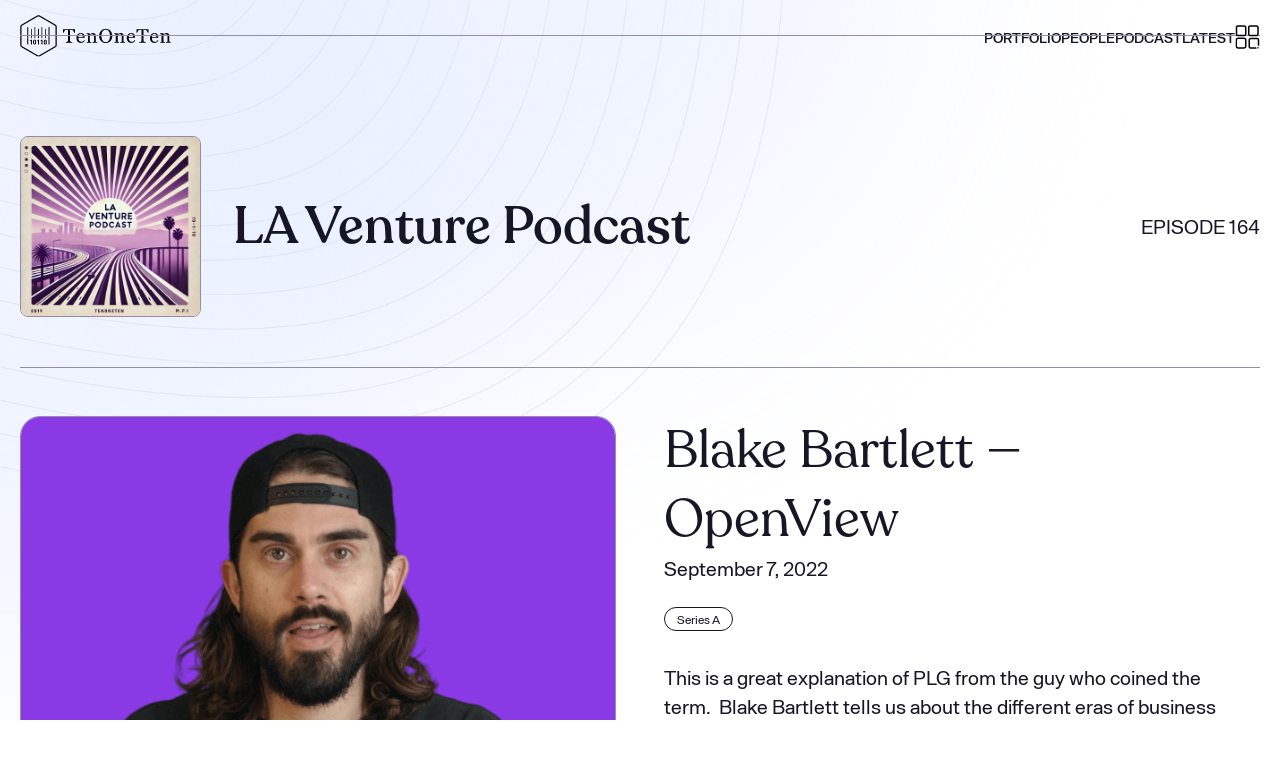

--- FILE ---
content_type: text/html
request_url: https://www.tenoneten.com/podcast/blake-bartlett-openview
body_size: 25460
content:
<!DOCTYPE html><!-- Last Published: Thu Jul 03 2025 22:28:09 GMT+0000 (Coordinated Universal Time) --><html data-wf-domain="www.tenoneten.com" data-wf-page="6317a4679fd028ed02de093f" data-wf-site="630c90268976ef1d95a1cc7c" data-wf-collection="6317a4679fd0289426de093d" data-wf-item-slug="blake-bartlett-openview"><head><meta charset="utf-8"/><title>LA Venture: Blake Bartlett — OpenView</title><meta content="This is a great explanation of PLG from the guy who coined the term.  Blake Bartlett tells us about the different eras of business software and the problems it was built to solve--from solving a CIO&#x27;s problems, to solving a business problem, to solving an end user problem. Blake explains how to get started with PLG, how the funnel changes going from a sales-led motion to a product-led motion, how to think about PLG metrics, and much more. ‍" name="description"/><meta content="LA Venture: Blake Bartlett — OpenView" property="og:title"/><meta content="This is a great explanation of PLG from the guy who coined the term.  Blake Bartlett tells us about the different eras of business software and the problems it was built to solve--from solving a CIO&#x27;s problems, to solving a business problem, to solving an end user problem. Blake explains how to get started with PLG, how the funnel changes going from a sales-led motion to a product-led motion, how to think about PLG metrics, and much more. ‍" property="og:description"/><meta content="https://cdn.prod.website-files.com/63179e8148d09425c400fbab/639cf8ff07eb211a51f98605_xRZW1NJVj4Fi8Hz6vhlDjjcR23niKcE2KD9cHTe2bHs.png" property="og:image"/><meta content="LA Venture: Blake Bartlett — OpenView" property="twitter:title"/><meta content="This is a great explanation of PLG from the guy who coined the term.  Blake Bartlett tells us about the different eras of business software and the problems it was built to solve--from solving a CIO&#x27;s problems, to solving a business problem, to solving an end user problem. Blake explains how to get started with PLG, how the funnel changes going from a sales-led motion to a product-led motion, how to think about PLG metrics, and much more. ‍" property="twitter:description"/><meta content="https://cdn.prod.website-files.com/63179e8148d09425c400fbab/639cf8ff07eb211a51f98605_xRZW1NJVj4Fi8Hz6vhlDjjcR23niKcE2KD9cHTe2bHs.png" property="twitter:image"/><meta property="og:type" content="website"/><meta content="summary_large_image" name="twitter:card"/><meta content="width=device-width, initial-scale=1" name="viewport"/><link href="https://cdn.prod.website-files.com/630c90268976ef1d95a1cc7c/css/tenoneten.webflow.shared.192bd6ba1.min.css" rel="stylesheet" type="text/css"/><link href="https://fonts.googleapis.com" rel="preconnect"/><link href="https://fonts.gstatic.com" rel="preconnect" crossorigin="anonymous"/><script src="https://ajax.googleapis.com/ajax/libs/webfont/1.6.26/webfont.js" type="text/javascript"></script><script type="text/javascript">WebFont.load({  google: {    families: ["Space Mono:regular"]  }});</script><script type="text/javascript">!function(o,c){var n=c.documentElement,t=" w-mod-";n.className+=t+"js",("ontouchstart"in o||o.DocumentTouch&&c instanceof DocumentTouch)&&(n.className+=t+"touch")}(window,document);</script><link href="https://cdn.prod.website-files.com/630c90268976ef1d95a1cc7c/637fd83d4a6edef0104e8c15_tenoneten-ventures-favicon%20copy.png" rel="shortcut icon" type="image/x-icon"/><link href="https://cdn.prod.website-files.com/630c90268976ef1d95a1cc7c/637ed185e090ec170c3fa66b_TenOneTen%20webicon.png" rel="apple-touch-icon"/><link href="rss.xml" rel="alternate" title="RSS Feed" type="application/rss+xml"/><script async="" src="https://www.googletagmanager.com/gtag/js?id=UA-110173439-1"></script><script type="text/javascript">window.dataLayer = window.dataLayer || [];function gtag(){dataLayer.push(arguments);}gtag('js', new Date());gtag('config', 'UA-110173439-1', {'anonymize_ip': false});</script><style>
.splide__container{
    position:relative;
    box-sizing:border-box
}
.splide__list{
    margin:0!important;
    padding:0!important;
    width:-webkit-max-content;
    width:max-content;
    will-change:transform
}
.splide__pagination li{
    list-style-type:none;
    display:inline-block;
    line-height:1;
    margin:0
}
.splide,.splide__slide{
    position:relative;
    outline:none
}
.splide__slide{
    box-sizing:border-box;
    list-style-type:none!important;
    margin:0;
    flex-shrink:0
}
.splide__slider{
    position:relative
}
.splide__track{
    position:relative;
    z-index:0;
}
.splide--draggable>.splide__track>.splide__list>.splide__slide{
    -webkit-user-select:none;
    user-select:none
}
</style>


<script id="jetboost-script" type="text/javascript"> window.JETBOOST_SITE_ID = "cl80pbrfi01n00uwyhbmoav0q"; (function(d) { var s = d.createElement("script"); s.src = "https://cdn.jetboost.io/jetboost.js"; s.async = 1; d.getElementsByTagName("head")[0].appendChild(s); })(document); </script>

<!-- [Attributes by Finsweet] Custom Form Select -->
<script defer src="https://cdn.jsdelivr.net/npm/@finsweet/attributes-selectcustom@1/selectcustom.js"></script><style>
/* Styling for the clickable timestamps */
.timestamp-link {
    text-decoration: none; /* Remove underline */
    font-family: 'Arbeit', sans-serif;
    font-weight: 400;
    color: #2D2C51;
    display: block;
    margin-bottom: 8px;
    cursor: pointer;
}

.timestamp-bold {
    font-weight: 700; /* Bold only the timestamp */
}
</style>

<script>
// Function to initialize the timestamp links
function initializeTimestampLinks(elementId) {
    const timestampsElement = document.getElementById(elementId);

    // If the element doesn't exist, exit early
    if (!timestampsElement) return;

    const timestampsText = timestampsElement.innerText.trim();

    // Regular expression to match timestamps and descriptions
    const timestampPattern = /(\d{2}:\d{2})\s+([^0-9:][^:]*)(?=\s*\d{2}:\d{2}|$)/g;
		let match;    
    
    // Clear the original content
    timestampsElement.innerHTML = '';

    // Loop through all matches
    while ((match = timestampPattern.exec(timestampsText)) !== null) {
        const time = match[1];
        const description = match[2].trim();

        // Create a clickable link for each timestamp
        const link = document.createElement("a");
        link.href = "#";
        link.className = "timestamp-link";
        link.onclick = function(event) {
            event.preventDefault();
            updatePlayerTime(time);
        };

        // Bold the timestamp part
        const boldTime = document.createElement("span");
        boldTime.className = "timestamp-bold";
        boldTime.innerText = time;

        // Add timestamp and description to the link
        link.appendChild(boldTime);
        link.appendChild(document.createTextNode(`: ${description}`));

        // Append the link to the container
        timestampsElement.appendChild(link);
    }
}
// Function to update the iframe with the specified timestamp
function updatePlayerTime(time) {
    const player = document.getElementById("podcastPlayer");
    
    // Extract the current episode ID from the iframe's src
    const currentSrc = player.src;
    const episodeIdMatch = currentSrc.match(/episode\/id\/(\d+)/);
    
    // If we can't extract the episode ID, log an error and return
    if (!episodeIdMatch) {
        console.error("Episode ID not found in the iframe src");
        return;
    }
    const episodeId = episodeIdMatch[1];

    // Convert MM:SS to HH:MM:SS format
    const timeParts = time.split(":");
    const formattedTime = `00:${timeParts[0].padStart(2, '0')}:${timeParts[1].padStart(2, '0')}`;

    // Construct the new iframe URL with the updated timestamp
    const newSrc = `https://play.libsyn.com/embed/episode/id/${episodeId}/height/128/theme/modern/size/standard/thumbnail/no/custom-color/ffffff/time-start/${formattedTime}/playlist-height/200/direction/backward/download/no/direction/backward/hide-subscribe/yes/hide-share/yes/font-color/2D2C51`;

    console.log("Updated iframe src:", newSrc);

    // Update the src attribute of the existing iframe to reload it
    player.src = newSrc;
}

// Initialize the links on page load
document.addEventListener('DOMContentLoaded', () => {
    initializeTimestampLinks("timestamps");
    initializeTimestampLinks("timestamps-mobile");
});
</script></head><body><img src="https://cdn.prod.website-files.com/630c90268976ef1d95a1cc7c/630cba35ef122125a07d1b9f_Group%2078971.png" loading="lazy" sizes="(max-width: 1279px) 100vw, 1192px" width="1192" alt="" srcset="https://cdn.prod.website-files.com/630c90268976ef1d95a1cc7c/630cba35ef122125a07d1b9f_Group%2078971-p-500.png 500w, https://cdn.prod.website-files.com/630c90268976ef1d95a1cc7c/630cba35ef122125a07d1b9f_Group%2078971-p-800.png 800w, https://cdn.prod.website-files.com/630c90268976ef1d95a1cc7c/630cba35ef122125a07d1b9f_Group%2078971-p-1080.png 1080w, https://cdn.prod.website-files.com/630c90268976ef1d95a1cc7c/630cba35ef122125a07d1b9f_Group%2078971-p-1600.png 1600w, https://cdn.prod.website-files.com/630c90268976ef1d95a1cc7c/630cba35ef122125a07d1b9f_Group%2078971-p-2000.png 2000w, https://cdn.prod.website-files.com/630c90268976ef1d95a1cc7c/630cba35ef122125a07d1b9f_Group%2078971.png 2384w" class="body-top-absol-image"/><div data-w-id="fe900de7-4f10-5eb9-b1e2-d499abe893fe" data-animation="default" data-collapse="medium" data-duration="400" data-easing="ease" data-easing2="ease" role="banner" class="navbar w-nav"><div class="mycontain w-container"><div class="nav-content-wrapper"><a href="/" class="brand w-nav-brand"><img src="https://cdn.prod.website-files.com/630c90268976ef1d95a1cc7c/635ab7ecbbdc89ba3f5c7bff_TenOneTen%20SVG%20Black.svg" loading="lazy" width="152" alt=""/></a><nav role="navigation" class="nav-menu w-nav-menu"><div class="nav-wrap"><a href="/portfolio" class="nav-link w-nav-link">PORTFOLIO</a><a href="/team" class="nav-link w-nav-link">PEOPLE</a><a href="/podcast" class="nav-link w-nav-link">PODCAST</a><a href="/latest" class="nav-link w-nav-link">LATEST</a><div class="tab-links"><a href="/founders" class="nav-link w-nav-link">FOUNDERS</a><a href="/investors" class="nav-link w-nav-link">INVESTORS</a><a href="/jobs" class="nav-link w-nav-link">JOBS</a></div><div data-hover="false" data-delay="0" data-w-id="173b99ca-c863-f646-3093-d6f7c88aa64d" class="hide-tab w-dropdown"><div class="drop-down-toggle w-dropdown-toggle"><div class="lottie-wrap"><div data-is-ix2-target="1" class="drop-dwn-lottie" data-w-id="5fb0a319-de60-8425-4cd1-675d09c26e15" data-animation-type="lottie" data-src="https://cdn.prod.website-files.com/630c90268976ef1d95a1cc7c/637200ec2c89f75c69bf86c9_lottieflow-menu-nav-11-14-000000-easey.json" data-loop="0" data-direction="1" data-autoplay="0" data-renderer="svg" data-default-duration="3.5" data-duration="0" data-ix2-initial-state="0"></div></div></div><nav class="nav-dropdown w-dropdown-list"><a href="/founders" class="nav-drop-down-link w-dropdown-link">FOUNDERS</a><a href="/investors" class="nav-drop-down-link w-dropdown-link">INVESTORS</a><a href="/jobs" class="nav-drop-down-link w-dropdown-link">JOBS</a></nav></div></div></nav><div class="menu-button w-nav-button"><div data-is-ix2-target="1" class="nav-lottie" data-w-id="18928f78-9455-93a5-09c0-a31c1e2c7c9b" data-animation-type="lottie" data-src="https://cdn.prod.website-files.com/630c90268976ef1d95a1cc7c/637200ec2c89f75c69bf86c9_lottieflow-menu-nav-11-14-000000-easey.json" data-loop="0" data-direction="1" data-autoplay="0" data-renderer="svg" data-duration="0" data-ix2-initial-state="0"></div></div><div class="bottom-nav-line"></div></div></div><div class="nav-bg"></div></div><div class="page-wrapper"><div class="hero-section relative more-bottom-padding less-top-padding"><div class="mycontain"><a href="/podcast" class="content-wrapper m-flex w-inline-block"><div class="pic-div"><img src="https://cdn.prod.website-files.com/630c90268976ef1d95a1cc7c/6723da9d41c4c31033aa4079_Final%20LA%20Venture%20Podcast%20image%202048px%20(2).jpg" loading="lazy" width="Auto" sizes="(max-width: 2048px) 100vw, 2048px" alt="" srcset="https://cdn.prod.website-files.com/630c90268976ef1d95a1cc7c/6723da9d41c4c31033aa4079_Final%20LA%20Venture%20Podcast%20image%202048px%20(2)-p-500.jpg 500w, https://cdn.prod.website-files.com/630c90268976ef1d95a1cc7c/6723da9d41c4c31033aa4079_Final%20LA%20Venture%20Podcast%20image%202048px%20(2)-p-800.jpg 800w, https://cdn.prod.website-files.com/630c90268976ef1d95a1cc7c/6723da9d41c4c31033aa4079_Final%20LA%20Venture%20Podcast%20image%202048px%20(2)-p-1080.jpg 1080w, https://cdn.prod.website-files.com/630c90268976ef1d95a1cc7c/6723da9d41c4c31033aa4079_Final%20LA%20Venture%20Podcast%20image%202048px%20(2)-p-1600.jpg 1600w, https://cdn.prod.website-files.com/630c90268976ef1d95a1cc7c/6723da9d41c4c31033aa4079_Final%20LA%20Venture%20Podcast%20image%202048px%20(2)-p-2000.jpg 2000w, https://cdn.prod.website-files.com/630c90268976ef1d95a1cc7c/6723da9d41c4c31033aa4079_Final%20LA%20Venture%20Podcast%20image%202048px%20(2).jpg 2048w" class="image-5"/></div><div class="title-div"><h2 class="h2-bold">LA Venture Podcast</h2></div><div class="episode-count-div w-clearfix"><p class="paragraph-3">EPISODE 164</p></div></a><div class="line-div bottom-margin"></div><div class="content-wrapper h-flex"><div class="left-div"><img loading="lazy" alt="" src="https://cdn.prod.website-files.com/63179e8148d09425c400fbab/639cf8ff07eb211a51f98605_xRZW1NJVj4Fi8Hz6vhlDjjcR23niKcE2KD9cHTe2bHs.png" sizes="100vw" srcset="https://cdn.prod.website-files.com/63179e8148d09425c400fbab/639cf8ff07eb211a51f98605_xRZW1NJVj4Fi8Hz6vhlDjjcR23niKcE2KD9cHTe2bHs-p-500.png 500w, https://cdn.prod.website-files.com/63179e8148d09425c400fbab/639cf8ff07eb211a51f98605_xRZW1NJVj4Fi8Hz6vhlDjjcR23niKcE2KD9cHTe2bHs-p-800.png 800w, https://cdn.prod.website-files.com/63179e8148d09425c400fbab/639cf8ff07eb211a51f98605_xRZW1NJVj4Fi8Hz6vhlDjjcR23niKcE2KD9cHTe2bHs.png 1080w" class="podcast-specific-hero-image"/><div class="w-layout-grid hp-wrap"><div class="podcast-player w-embed w-iframe"><iframe
	id="podcastPlayer"
  title="Embed Player"
  src="https://play.libsyn.com/embed/episode/id/24270261/height/128/theme/modern/size/standard/thumbnail/no/custom-color/ffffff/time-start/00:00:00/playlist-height/200/direction/backward/download/no/direction/backward/hide-subscribe/yes/hide-share/yes/font-color/2D2C51"
  height="128"
  width="100%"
  scrolling="no"
  allowfullscreen=""
  webkitallowfullscreen="true"
  mozallowfullscreen="true"
  oallowfullscreen="true"
  msallowfullscreen="true"
  style="border: solid; border-radius: 20px; border-width: 1.5px; border-color: #cddbff;">
</iframe></div><div class="share-link-wrapper hide"><div class="social-icon-wrapper"><a href="https://podcasts.apple.com/us/podcast/la-venture/id1471701230" target="_blank" class="social-share-link w-inline-block"><img src="https://cdn.prod.website-files.com/630c90268976ef1d95a1cc7c/637816f6356877fb1743f4e3_apple_podcast_mesa_de_trabajo_1_0.png" loading="lazy" alt="" width="25.5"/></a><a href="https://music.youtube.com/channel/UCLu3xTFABdAshREa7mFAPOA" target="_blank" class="social-share-link w-inline-block"><img src="https://cdn.prod.website-files.com/630c90268976ef1d95a1cc7c/67242292371b861ab837b15b_6238aa0ba10f3588e4f511ee_YouTube%20Music%20App.png" loading="lazy" width="25.5" alt=""/></a><a href="https://open.spotify.com/show/2syPj1jttbIHjHIEwSrApH" target="_blank" class="social-share-link w-inline-block"><img src="https://cdn.prod.website-files.com/630c90268976ef1d95a1cc7c/630e7d20757b0e10d6d330c9_image%20117%20(2).png" loading="lazy" width="25.5" alt=""/></a><a href="https://laventure.libsyn.com/rss" target="_blank" class="social-share-link w-inline-block"><img src="https://cdn.prod.website-files.com/630c90268976ef1d95a1cc7c/630e7d1f7c79b76ddfe0c94d_image%20117%20(3).png" loading="lazy" width="25.5" alt=""/></a><a href="https://www.youtube.com/channel/UCLu3xTFABdAshREa7mFAPOA" target="_blank" class="social-share-link w-inline-block"><img src="https://cdn.prod.website-files.com/630c90268976ef1d95a1cc7c/630e7d1e7da4ca3e5b163632_image%20117%20(4).png" loading="lazy" width="25.5" alt=""/></a></div><a href="#" class="button ghost-button w-button">Share</a></div><div class="line-div podcast-specific left-side hide-mobile w-condition-invisible"></div><div id="playerContainer" class="playerdiv hide-mobile w-node-_1da5fc5a-f437-c6b5-aa9e-56f17e511c81-02de093f w-condition-invisible"><h4>Quick links</h4><div id="timestamps" class="timestamptext w-dyn-bind-empty w-richtext"></div></div></div></div><div class="right-div"><div class="w-layout-grid hp-wrap gap-0"><h2 id="w-node-aadaf553-ae91-d981-69a3-86e099af249f-02de093f">Blake Bartlett — OpenView</h2><div id="w-node-aadaf553-ae91-d981-69a3-86e099af24a1-02de093f" class="w-layout-grid hp-wrap gap-1-5rem"><p id="w-node-aadaf553-ae91-d981-69a3-86e099af24a2-02de093f">September 7, 2022</p><div id="w-node-aadaf553-ae91-d981-69a3-86e099af24a4-02de093f" class="w-layout-grid hp-wrap gap-2rem"><div id="w-node-aadaf553-ae91-d981-69a3-86e099af24a5-02de093f" class="category-div-wrapper"><div class="category-podcast-clw w-dyn-list"><div role="list" class="category-podcast-cl w-dyn-items"><div role="listitem" class="w-dyn-item"><div class="category-div black"><div>Series A</div></div></div></div></div></div><div id="w-node-dd19943b-70d2-d0e3-a9c0-d135376f54fb-02de093f" class="w-richtext"><p>This is a great explanation of PLG from the guy who coined the term.&nbsp;&nbsp;Blake Bartlett tells us about the different eras of business software and the problems it was built to solve--from solving a CIO&apos;s problems, to solving a business problem, to solving an end user problem.</p><p class="whalesync-empty-line">&#8203;</p><p>Blake explains how to get started with PLG, how the funnel changes going from a sales-led motion to a product-led motion, how to think about PLG metrics, and much more.</p><p class="whalesync-empty-line">&#8203;</p><p class="whalesync-empty-line">&#8203;</p><p class="whalesync-empty-line">&#8203;</p><p class="whalesync-empty-line">&#8203;</p><p class="whalesync-empty-line">&#8203;</p><p class="whalesync-empty-line">&#8203;</p><p class="whalesync-empty-line">&#8203;</p><p>&zwj;</p></div></div></div></div><div class="line-div podcast-specific"></div><div id="playerContainer" class="playerdiv hide-desktop w-node-_5a2b1ab8-2e1b-52a7-0232-223e709afb05-02de093f w-condition-invisible"><h4>Quick links</h4><div id="timestamps-mobile" class="timestamptext w-dyn-bind-empty w-richtext"></div></div><div class="line-div podcast-specific hide-desktop w-condition-invisible"></div><div class="w-layout-grid hp-wrap gap-2rem"><h4 id="w-node-aadaf553-ae91-d981-69a3-86e099af24ba-02de093f">Full transcript</h4><div id="w-node-aadaf553-ae91-d981-69a3-86e099af24bc-02de093f" class="w-layout-grid hp-wrap gap-0"><div id="w-node-_93d78547-301b-4593-83e5-ef540e0cef51-02de093f" class="rich-text-block-2 w-richtext">Blake Bartlett is the guy who coined the term Product Led Growth.&nbsp; He continues to be a PLG thought leader and now calls himself a Product Led VC, which I like. He&apos;s a partner at OpenView Capital where he&apos;s led investments in Calendly, Expensify, HighSpot and others. He&apos;s also the host of PLG123 on LinkedIn and the Build podcast.&nbsp;<br><br>I have just spent the week listening to your podcast. It&apos;s great.<br><br>Yeah, well, I have fun doing it too, so, you know, I gotta keep myself entertained and, and keep, the audience entertained as well.</div><div id="w-node-aadaf553-ae91-d981-69a3-86e099af24c5-02de093f" data-w-id="aadaf553-ae91-d981-69a3-86e099af24c5" style="display:flex" class="button-wrapper center-align top-margin-4rem"><a data-w-id="aadaf553-ae91-d981-69a3-86e099af24c6" href="#" class="read-more-link black w-inline-block"><div class="text-block">View more transcript</div><img src="https://cdn.prod.website-files.com/630c90268976ef1d95a1cc7c/63133d4e35461f30eb47482f_arrow-right-circle%20(1).png" loading="lazy" alt="" width="48"/></a></div><div id="w-node-_0c4c9d6e-6f1b-6db4-bfed-37e1fe7fe24a-02de093f" data-w-id="0c4c9d6e-6f1b-6db4-bfed-37e1fe7fe24a" style="display:none" class="w-richtext">Cool. well I thought I&apos;d start with just a couple questions about your background. my first question I like to ask people was like, what were you like in high school?<br><br>In high school. I guess, you know, throughout my life and, certainly in high school, I&apos;ve, kind of been always all about variety. And so, you know, I played sports, but I never played one sport more than two years. um, I was really into, uh, a lot of creative efforts and so got really into photography and I was really into skateboarding.<br><br>I was terrible at skateboarding. So I became a skateboard photographer of all my friends who were much better than me.<br><br>I totally like putting you in my skateboarder photographer bucket though. I really like that.<br><br>Yeah. Yeah.<br><br>&nbsp;So I forgot to mention in my intro. So you were at battery ventures before open view. What investment either at battery or open view, kind of put you on the map.<br><br>yeah. Before open view, which I&apos;ve been at open view for about nine years now, , I was at battery ventures out in Boston for, four or five years. I think there was a number of investments that were really, you know, meaningful to me in my development in my career.<br><br>And I&apos;m certainly proud of. I think the first one that comes to mind, um, you know, just from a, a sheer learning perspective and just a great company is, being able to work with the team at Wayfair. And it&apos;s such an interesting story because, you know, when we invested, we invested alongside a couple of other firms.<br><br>It was a big round at the time. and it was the first capital that Wayfair had raise. They actually weren&apos;t even called Wayfair at the time they were called CSN stores. but they were at like 300 million of revenue. And so his bootstrap company had become a massive business and they were raising capitals for the first time at that level.<br><br>And so just. You know, getting exposed to all the things that they had already done was already a great learning experience. but seeing them, you know,, first and foremost, say, , for a number of strategic reasons, we&apos;re gonna move from, this CSN stores model, where we have all these different websites that are very specific to the, you know, furniture categories.<br><br>You know, rugs.com or, , bar stools.com or things like that to now we&apos;re going to become a branded destination and we&apos;re gonna pick the brand and it&apos;s called Wayfair. And I was in the board meeting when they sort of came up with that name. And that was really interesting, but then seeing how they actually executed that, sort of transition to from an infrastructure standpoint, you know, Redirecting all the websites over to this new domain that Google had no idea what it was.<br><br>and then ultimately building a, a true consumer brand around it. You know, the first TV ads that they had ever done back in the early days in all of that. And so that was just an amazing experience to see a really mature really well run company. Operating with excellence. And I still reference lessons that I learned back then over a decade ago in board meetings that I have today, because the company is that good.<br><br>And the leadership team under, near Ridge Shaw is that good? And so that That was just an invaluable, unbelievable experience , from a learning standpoint.<br><br>, were there any lessons that jump out Yeah, I&apos;d say there&apos;s two. I mean, the, first one was, you know, back to I, I mentioned neared Shaw, the CEO, , I will still to this day, you know, reference him as one. If not the most impressive CEO that I&apos;ve ever seen. , there&apos;s this one story that I tell where, you know, we were in a board meeting and, one of the, , other investors asked the most in the weeds question about one specific financial metric.<br><br>And why did it go up by two basis points or something like that. And, uh, Neri said, hold please. And pulled up, you know, the exact spreadsheet and went to, if you look at cell B 36 on this fifth tab, this is why. And just the level of knowledge that he had. About all of the inner workings of the business. you know, so you could zoom down into the weeds, to understand all the mechanics of how the business works and then sort of zoom back out to the 30,000 foot view level and have the most brilliant strategy view of where we&apos;re going over the next decade and sort of have the latitude across all of those different layers,So that was probably the first one, that jumps out.<br><br>do you wanna gimme a second?<br><br>yeah, so the second would be, and this is a little bit counterintuitive, which is that Wayfair at the time there was a lot. Of infrastructure technology that they had built for their own business. and, and a lot of it would get into the weeds, but a lot of it was just related to the fact that it was a heavy drop shipping model back then. So supply chain was super important and then that made EDI super important in order to trigger orders and all these things. And. They had built all of the infrastructure for that, through a basically proprietary technology inside their organization.<br><br>And at first it&apos;s counterintuitive because you think, well, you know, the classic advice is that you should focus on what you do best. And so don&apos;t reinvent the wheel. If you can buy a product off the shelf, buy the product off the shelf And they always had a good answer for it, but then it, started to become really a competitive advantage. There was this big, hairy problem and number of big, hairy problems, Without building your own technology, you wouldn&apos;t have been able to solve those big, hairy problems. And so it actually becomes a part of the strategy and it&apos;s the thing that makes the investment thesis, and the potential thesis over time actually possible. and then the last piece I&apos;ll say about that is that it was in the context of eCommerce. and at the time most of the eCommerce businesses I had seen were led by merchants.<br><br>And so they really understood merchandising. They really understood, you know, this was. Back when, uh, curation was first coming in, uh, as a, a term that everybody was talking about in eCommerce and, you know, that was really the merchant mindset. but Wayfair was not, oriented that way. Principally in my evaluation, it was more of an engineering led eCommerce business that didn&apos;t really think about curation and selection.<br><br>They thought about. Let&apos;s make every product in the world available and we&apos;re gonna solve the discovery problem through a really amazing search, And so I, I&apos;m still cautious when I see a new company and they&apos;re building all of their own technology But it&apos;s at least shown me that This might be a, kind of a, one of a kind business that can own its market as opposed to oh, well, you know, they&apos;re, they&apos;re not focusing on their core things, so let&apos;s pass.<br><br>To some degree, it sounds similar to Google building every component of. Its server infrastructure itself.<br><br>Yeah.<br><br>Yeah.<br><br>so, okay, so you were in Boston is open view based in Boston. Does it have still a notion of headquarters?<br><br>Yes. Very much. Yeah. It&apos;s, uh, it&apos;s based in Boston. The headquarters is in Boston. but I live in LA and, and, and a few of the rest of us are, remote as well.<br><br>Got it. , let&apos;s move into open view. Tell me a little bit more it&apos;s a huge team, right? So give me a little orientation on open.<br><br>Yeah. So the firm, uh, was started back in 2006.we&apos;re currently investing out of our sixth fund. but throughout that whole history, we&apos;ve maintained the same, very laser focused strategy from day one. and so as a firm, we only invest in B2B software. And then, uh, we&apos;re also pretty focused on the stage that we get involved. We call it the expansion stage, uh, which is a, fancy term for just describing, you know, investing immediately post-product market fit. and in sort of that initial scale up period. typically series a series B, uh, But then we also have a big team of, of folks, you know, our, our platform team, if you will, our value add team, if you will, that we call the expansion team that helps you in the expansion stage with all the stuff that you, you need there.<br><br>Yeah, but let me say a lot of funds have a platform person or two, But you guys have a truly huge by venture standards team.<br><br>Yeah, it&apos;s 75, uh, maybe even getting closer to 80 right now. And most of those people, as you&apos;re identifyingare not on our investment team.<br><br>There are folks that are on this expansion team that are there to support portfolio companies. And then also some other functions like our marketing team, because we have a lot of content efforts that we do as well. ,<br><br>and where do you fit in? Like personality wise? What role do you play?<br><br>Yeah. So, um, personality wise, I definitely would say that I am the creative one or one of the creative ones. There&apos;s a lot of creative people on our team, but, even though I&apos;m an investor, which, you know, If you meet somebody who says they&apos;re an investor, you&apos;re gonna think that they&apos;re just a math person. and sure, I, I know SaaS metrics and I can build a financial model and I&apos;ve done that a lot, but that&apos;s not how I&apos;m actually kind of wired, to my core. I&apos;m much more wired, like a creative. and look, creativity means lots of different things, creative problem solving.<br><br>And how do we sort of, really have a unique angle to D in this investment thesis like that is creativity. And, and that certainly comes to bear, but also having other outlets. So for me with content, you mentioned my podcast, you mentioned the PLG 1 23, which is a video series. I do having that as sort of, something that I can pour my creative energy into and get energy out of, but that also has business value for me and for the firm, is really important. so yeah, that is me. I&apos;m the song and dance man, open view,<br><br>Can I just make that the headline?<br><br>I like that.<br><br>Asking a little bit about that. Yeah. Like. How have you experienced making content? , I don&apos;t wanna project too much, but like, did you worry at all about just putting your opinions out there? Cause your content is much more opinionated than my content.<br><br>Yes. I would say there was a couple of things in the anytime you&apos;re starting kind of creating content at first it&apos;s, um, you know, Well, first off, am I putting a perspective out there that&apos;s unique at all? but in order to be unique, you have to have an opinion and then you start putting your opinions out there and you&apos;re like, okay, do I are my opinions good at all? Um, and so there&apos;s definitely, That risk factor, um, you know, or that sort of uncertainty factor, I should say, but, you know, you gotta start somewhere and nobody has good opinions day one.<br><br>And so you start to build that sort of, um, repertoire that comfort over time, which really is ultimately, I have described it and this is not novel to me, but. I have gone through this experience, myself of finding your voice, which is really finding your flavor of opinion that, you know, you&apos;re comfortable with and getting it out there.and I I&apos;d say probably the biggest learning in, finding my voice and putting opinions out there. when I first started doing content video in particular, I sort of thought maybe people would be interested in VC, hot takes, And that&apos;s good. But when hot takes are like negative or throwing shade, guess what, you know, people don&apos;t wanna engage in it. because you know, just not warm and welcoming. It&apos;s not positive all those kinds of things. And so even though you might have a really sharp, really specific opinion, , you know, the engagement factor is lower And so starting to then instead move away from VC hot takes and perhaps being critical to really just having a mindset of what is the good that I can see here.<br><br>And so when I found my voice and sort of oriented towards opinions that are. kind of more optimistic, and positive, and also just, you know, praising people for building awesome products and doing cool things and stuff that I&apos;ve never seen before. And so it, it&apos;s kind of, you know, leading with positivity has become a flavor of, of my voice along with lots of self deprecating humor and, fun things, sort of, layered in there as well.<br><br>and so as part of this putting unique content out there, you, Blake Bartlett were the person who came up with PLG.<br><br>Were you not,<br><br>I was, I can make that claim.<br><br>&nbsp;and You as a firm open view have really leaned into talking a lot about PLG. did that process happen for you?<br><br>So it, started with, really making investments in some companies that had a PLG model. we obviously didn&apos;t have the term at the time, but then we started to see their performance, and started to say, all right, well, this, this looks like a fundamentally different kind of company. and they&apos;re built differently.<br><br>They operate differently. They&apos;re certainly performing differently. and a little bit more specificity. The first investment that we made along these lines. and it was a great one. was a company, uh, was Datadog. and so we invested in the series B very early on couple million dollars of revenue, but instantly, you know, their, performance just was and continues to be, just, really stand out and, fundamentally different than what we had seen in other companies. Expensify was the next investment that we made that had this model and, very similar, um, as well, and really, you know, It&apos;s not rocket science. First and foremost, we just looked at the numbers. and these businesses were, growing incredibly fast on the top line. And then also being capital efficient, if not profitable on the bottom line. and so for me, that kind of broke the rules, uh, you know, fundamental rules of physics of startups. because I had heard and been taught that there&apos;s a fundamental trade off, more times than not almost all the time between growth and profitability.<br><br>So you can grow super fast and you can be in hyper growth mode, but you&apos;re probably going to have to raise lots of capital burn, lots of capital in order to do that. And so stop the monologue there, but that&apos;s like the initial sort of starting point. to what led us to say, like, why does this even need a new term in the world, in the first place?<br><br>Hmm, that&apos;s great. And, and I probably should have reversed the order and said like, But tell me a little bit about what PLG is and what you saw. And in particular, I&apos;m very interested in how almost those funnels work differently versus traditional sort of sales led company.<br><br>Yeah, definitely. so yeah, we saw this difference in performance.<br><br>And we were seeing this, these patterns is. When there&apos;s a growth oriented goal or there&apos;s a growth oriented challenge. The first line of defense, is product decisions. the first line of defense is not humans on your sales team. and that was again like that was at the time, like we&apos;re talking like 20, 15 time period.<br><br>That was. Just different I was used to, okay, well we want to grow three X this year. Well, let&apos;s three X our sales team, but we actually probably have to four X our sales team, because they&apos;re not all gonna work out and there&apos;s a ramp time and all this stuff. And so when a growth goal or a growth challenge came up, it was always all right, well, how many SDRs are we gonna hire? How many sales reps are we gonna hire? Do we have enough MQL to feed them? and those types of things, but again, in these businesses, Expensify, Datadog, and others, it was always okay.<br><br>Well, What if we made this product, change, what if we took this one feature and that&apos;s behind the paywall and put it in front of the paywall, would that increase conversion or vice versa? Um, you know, if we put it behind the paywall, will that get people to the next tier in package? And what if we change the signup flow in this, very particular way.<br><br>And when you first start hearing that kind of feedback, it&apos;s like, This is so tactical. Why are we talking about this one specific product decision in a board meeting where we should be talking about the strategic stuff, but then the more you start to see, okay, well, this is part of this different way that these businesses operate.<br><br>And then you actually see them run that experiment and test that hypothesis and see the results out of it. You&apos;re like, oh, well now I know why we&apos;re talking about that thing in the board meeting. and so, realizing that the first line of defense and the default answer was always something in product.<br><br>So let&apos;s call it product led growth. As opposed to sales and marketing led growth. So that&apos;s kind of how we got to the specific term. and then fundamentally, what is product led growth, you know, outside of that kind of description of the DNA of the company being different, than a sales led company, uh, When you see a product, it&apos;s a product that&apos;s built for the user of the product first and foremost, not the executive buyer, of that department or division within the customer account.<br><br>So it&apos;s a difference first and foremost, building for the user, not for the buyer. Um, and then you distribute to the user, not to the buyer. As well, which means how do users adopt software? Well, they adopt software the way that consumers adopt software, you know, they want an easy self-service app that they can try, you know, within a couple of clicks and, not have to pay for and see if it&apos;s gonna do something for them.<br><br>So self-service, you know, typically free or free trial as well, but really self-service is the key thing that allows a user to say, Hey, I found a thing. This looks like it solves a problem. I&apos;m gonna sign up for the thing. I&apos;m gonna see if I get to, you know, a point of value or an aha moment. And if I do.<br><br>I&apos;m probably gonna be willing to swipe my credit card at some point in this journey. and I&apos;m probably also going to invite other people into, or tell other people about this product.<br><br>So in a nutshell, is product like growth.<br><br>But don&apos;t, you still have to build for the buyer as well. I mean, isn&apos;t there a point at which then you&apos;ve got all these users using Expensify ly. the product also has to serve the buyer ultimately, right.<br><br>in most cases it does. Um, if you want to build a big company that, continues to grow and grow and grow and grow and, you know, can kind of become a public company, independent standalone business. That&apos;s very large then. Yes. you definitely need to do it. and the reason why is that, um, it kind of comes back to bottom up, right?<br><br>Product led growth distribution does go bottom up in an organization. and so as you go from, you know, the true bottom, an individual user, who then starts to, invite in or get other individual users in. So you&apos;re starting to build kind of a small little team of individual users. then maybe the manager of that small team starts to get, word of it.<br><br>And it&apos;s like, okay, well, we got all these swiped credit cards. We got five of our team using it. We got 10 people on it. We should probably all use it, but like, we&apos;re not gonna swipe 10 separate credit cards. It looks like there&apos;s a teams plan here. Okay. you know, can we get on a, invoicing schedule?<br><br>Can we use the team&apos;s product? You know, can we get payment terms and move away from these individual accounts? So that&apos;ll be the first step one of bottom, up to a small team but then the Landon expand or sorry, the, the bottom up landed and expand continues. So you go from that one small team that moved from swipe credit cards to an invoice, and then you start to get other small teams.<br><br>And then at some point it needs to go to the next level of bottom up, you know, maybe from managers to then, you know, a director or maybe a VP or something like that, of that department. And at that point, You probably are going to need to certainly be speaking to the buyer because, you know, six figure contracts don&apos;t get swiped on a credit card. if you get to multiple six figures or perhaps even seven figures, like many, um, PLG companies eventually do, you&apos;re still gonna have to go through the traditional buying motions. you know, it&apos;s gonna be involved and ask a bunch of questions and there&apos;s gonna be a security review and there&apos;s gonna need to be a business case.<br><br>And like, what are we actually getting for the dollars that we&apos;re spending here and time savings isn&apos;t good enough. And so you&apos;re gonna have to really articulate the cost savings, or the revenue uplift in a meaningful way. and then you&apos;re gonna have to go through procurement and all these things.<br><br>And so those things still will happen. PLG doesn&apos;t exempt you from that, but it happens later in your journey. And so you, you kind of build for the users at. and then you start to layer in the executive functions and more important. even before that, than the executive functionality, the reporting dashboard, the admin capabilities and that stuff is the executive messaging.<br><br>What is the business case? How do we take all this user love and this thing that people say they can&apos;t live without? And how do we articulate that into, you know, ROI and dollars and cents for this organization? That&apos;s considering, you know, again, six figures, seven figures or, or something of that nature.<br><br>Um, Can you talk a little bit about the different roles there and sort of, you know, how does the role of the growth team or the sales team, how do those evolve and look different in, sort of the PLG motion?<br><br>Yeah. I think starting with sales is probably the best place because when we first started talking about product led growth, you know, back in 2016 at, at OpenView, there was a common misconception, which is okay. You&apos;re talking to me about this PLG thing. It&apos;s products that just sell themselves, without a salesperson at first.<br><br>So are you saying that salespeople aren&apos;t needed anymore? and the answer then was no. And the answer today is still no. the way I describe the role of sales and PLG is. The order of operations changes, in a sales led model without self-service you have to hire sales first, because how else are you gonna get customers?<br><br>So it has to come first. It&apos;s one of the first hires you make. But in PLG, you&apos;re getting the users, on a self-service basis. And so you don&apos;t have to have sales in order to get users. but at some point you&apos;re gonna have this bottom up journey. You&apos;re gonna have to talk to the executive. You&apos;re gonna have to sing for your supper and do all the stuff that you normally do in a, uh, in a sales process. so you would hire sales then. And so, the order of operations has changed before sales led and product followed. Now product leads and sales follows. Do you see it a bit as a natural evolution, which is we used to have field sales teams and then we had inside sales teams as products sort of became a little easier. And then, I mean, we had marketing led growth or something, and now we&apos;ve got PLG. Do you just think the world evolving as products become more, , consumer friendly?<br><br>A hundred percent. Yeah. it&apos;s all connected. I took a step back. This was in 20 18, 20 19, I think. Um, again, we coined the term in 2016, so this was like three ish years into kind of us talking about PLG. And, at first, it was just us talking about it for years, I describe it as like shouting into a vacuum about like PLG. It&apos;s great. And like, and nobody else really listening, But then after a couple of years, and I think you see this a lot with, category creation and stuff, what do you know other people started using the term and it started to take off and, others joined the conversation, but as others joined the conversation, I saw, again, this is common in any category.<br><br>The rate of misconceptions from our initial idea, also increasing as well. And so, you know, again, in this time period, 20 18, 20 19, I took a step back and tried to really think about it from first principles and like write the thesis on why product like growth, not just what is product led growth, but why? you know, folks can go check this out. It&apos;s a blog post, and I&apos;ve. You know, given this talk at a lot of events as well, but, you know, I sort of see software as, um, you know, business software as having gone through three distinct eras. since eighties to, today in the first era, you know, called the 1980s, 1990s, it was the CIO era.<br><br>Is the way I describe it because the CIO or whoever owns technology, makes all of the, technology purchasing decisions for an organization. That&apos;s hardware, software devices, peripherals, everything. and that&apos;s because software lived in your own data center or your own server closet at your office.<br><br>And so buying hardware and buying software was fundamentally sort of connected and software lived. On a physical server or a physical appliance in a physical rack, in a physical data center. and it was field sales oriented because you gotta go and show them the thing and maybe take them out for a, you know, 18 holes on the golf course and his day dinner and all that kind of stuff to win the deal.<br><br>But then as we moved into the, you know, late nineties, early two thousands, we moved to the cloud. Right. And so software stopped living in A physical server and a physical rack and a physical data center. and so because of that, it was no longer a CIO, decision solving for it compatibility. now it became something that, all right, well, we&apos;re not buying the software, we&apos;re not installing the software. we&apos;re actually. Accessing the software through the browser, we&apos;re renting the software. So now a new thing becomes more important in the buying decision.<br><br>It&apos;s not it compatibility and security and all that stuff important, but the primary thing now becomes, is it gonna solve the business problem? And is it gonna bring the business value that we expect and that we want? And so that&apos;s where it became the next era, which is the exec era.<br><br>So it&apos;s no longer it that&apos;s buying the products. It&apos;s now the leaders of each of the departments. So the sales leader buys the sales software, the marketing leader buys the marketing software. And so. and that was connected to the cloud. The, you access the software different, you pay for the software differently, OPEX, not CapEx.<br><br>And that was what allowed you to go to a different buyer and then ultimately to have a different go to market motion as well, leading with marketing, because these buyers don&apos;t buy software for a living. they have a day job they&apos;re running the sales team or whatever. So let&apos;s put content out there so they can educate themselves.<br><br>That started to introduce the idea of, uh, marketing qualified, lead, and lead nurture, and all that stuff. And then let&apos;s feed that to a sales person. Let&apos;s try to make it, as fast of a sales process as possible over the phone, if possible, because again, we&apos;re selling to execs who have a day job and aren&apos;t buying software for a living.<br><br>And so that was kind of the second era. know this is a very long answer, but I&apos;m giving you the full, scoop here. Um,<br><br>version. If you had to, you know, give the talk.<br><br>no, I&apos;ve done this as an hour long talk. So short version. You&apos;re you&apos;re right there. Um, but then, you know, fast forward to where we are today, the software, where does it live?<br><br>It still lives in the cloud, but I think we can all, point to, and obviously recognize that the cloud is wildly different today and wildly more advanced and wildly more connected, than it was, you know, back in the early, two thousands. When SAS first took off, If we think about it from a building standpoint, you know, developers, aren&apos;t writing code, you know, kind of from scratch.<br><br>They&apos;re sort of accessing a million in one SDKs APIs, infrastructure as code and infrastructure. That&apos;s really easy to spin up, completely remotely through AWS and all these things. So it&apos;s a lot easier to build and that&apos;s thanks to the evolution of the cloud on the building side, but it&apos;s also easier to consume and to access software, you know, everywhere we look, there&apos;s an app store. whether it&apos;s the actual app store on your phone, and you can go and find things on there, or if it&apos;s, you know, the Chrome web store or if it&apos;s the Shopify app store, or if it&apos;s Salesforce app exchange, it&apos;s everywhere you look, there&apos;s these places where you can go and, you know, within a couple of clicks, add in integration, add in extension, you know, sign in with your, Google credentials and access a new product.<br><br>&nbsp;And in all of those things, it&apos;s easier to build. It&apos;s easier to access means that the access point, and then the price point, within the customer organization, continues to fall as well. Right. It was the single C level person before the CIO or the equivalent thereof to then.<br><br>Multiple VP level folks that own, the departments now down to anybody in the organization. And so that&apos;s what brings us to this current era that we&apos;re in right now in software, which I call the end user era.<br><br>So we went from CIO to exec, to end user, and the way that you adapt to the end user era of end users and the new gatekeepers to getting software into a business and into a customer account. Then you have to distribute to them and allow them to adopt software in the way that they want to. And that&apos;s, self-service the piece I mentioned before. and that is product led growth, , I mean, I feel like everyone would ask you this,<br><br>but what if we&apos;re still going through this transition at our company? How do we evolve our business to have more of a plg motion? Yeah, definitely. it has been a popular question for a while, but it&apos;s, uh, it&apos;s, it&apos;s more popular than ever. Everybody&apos;s talking about it. Everybody&apos;s trying to figure out how do I do that? What does this mean for me, Back to misconceptions, some popular misconceptions, people think, well, if we just hire, you know, a growth leader, um, then we&apos;re PLG, right.<br><br>&nbsp;If we, have freemium pricing, um, or whatever it&apos;s like, does that make us PLG? if we sort of, have P QLS, does that make us PLG? No, the answer to all of those things is no, there&apos;s no single small little silver bullet that, makes you PLG overnight. it is a, full company, change of how you&apos;re wired and how you operate that makes you actually able to transition to, PLG. So it is a lengthy process. It&apos;s very involved, but where do you start? see two common starting points. One is, um, I call a PLG on. So even if you have your big application and it&apos;s something that&apos;s a considered purchase and, you know, you gotta implement people and all that kind of stuff.<br><br>Are there certain things that you can kind of hive off and say, all right, well, this is a starting point, that, can be self-serve and it&apos;s not the full product. It&apos;s not the full thing, but can we sort of, layer in a feature or, a particular aspect of our application or maybe the next new thing that we build?<br><br>Can we make. Something that, gets value quickly to our target persona they have a very quick time to value very quick. Aha moment on that thing. and gets them in the initial parts of the journey that will then lead to a sales conversation at the appropriate time. and so that&apos;s kind of, one it&apos;s sort of a new product PLG on ramp.<br><br>Would you share an example?<br><br>you know,<br><br>I think HubSpot actually did this in the early days. was when they were starting a HubSpot sales product, and their sales product. They had the, you know, couple of people that were the startup within the startup,<br><br>And what did they build first? They built a feature, not even a, an application, a feature , which was email open tracking, which for SDRs and AEs is very valuable. Did somebody open my email because if they did, I&apos;m gonna call them right then, and that was, revolutionary at the time, but it&apos;s not a product. It&apos;s a feature, right. Did somebody open my email, but they got product market fit on that. They got adoption on that. And then they started to build more stuff. and the initial stuff was, again, more productivity tools, workflow tools that an individual AE or an SDR would come and find a solution to their own problem, and get on the journey that way.<br><br>And then at some point it would go to the sales manager or sales leader and be like, Hey, all your SDR is using this product. You wanna pay for it. and then fast forward to today, they sort of have built on top of those sales, productivity tools or sales engagement tools to now have a full-fledged HubSpot CRM, their sales hub, And now they&apos;ve taken that to the rest of the hubs and the rest of the organization to where they&apos;re one of the biggest, proponents of product led growth.<br><br>And also one of the biggest companies just in terms of sheer size and success out there in the PLG landscape, but they did not start PLG.<br><br>Yeah. Fascinating. So another like aspect of this. , when you&apos;re looking at these companies, like a lot has been written about SaaS metrics, , and probably a lot, some has been written about PLG metrics, but I, I feel like you&apos;re probably looking at different metrics. So SaaS metrics are still relevant. So, you know, A our growth and, you know, gross net retention and payback period for C and all of that stuff is still just as valuable so that doesn&apos;t go away. But there are new metrics that you add to that as well. And there&apos;s kind of a new, analytical mindset that you need to add into your mix as well, which is much more of a, consumer, analytical mix, or a B2C sort of, go to market oriented mix. and so that would be things. Analyzing the user journey, not just the customer account journey. So, how many users are you signing up month over month? are those cohorts getting larger and larger? Okay, great. you&apos;re great at acquiring users. Like I would wanna see on a consumer app, next step.<br><br>Um, are those users going from install or sign up to activation? whatever activation metric you may use? And what&apos;s the rate at that happening, because if you have a really high activation metric, that&apos;s good, really low activation metric, that&apos;s bad. as you move from activation you know, there&apos;s a few things that could happen thereafter.<br><br>You could think in true consumer like fashion, what&apos;s our 14 day retention of users. what&apos;s our 30 day retention. What&apos;s our 90 day retention of users. And obviously that&apos;s not going to look like net negative churn and, sort of expansion. It&apos;s gonna have attrition but at some point you&apos;re gonna wanna see it Asim tote and say, okay, Maybe they lose a lot of those tire kickers, but at some point at Asim totes and they retain, you know, 40% of a user cohort or 50% of a user cohort or whatever it may be.<br><br>And so you think about that stuff, which again, I used to think about back when I did consumer stuff at battery in other places, but I haven&apos;t thought about for a while until the, Dawn of PLG, uh, in the B2B context. Uh, and then from there, you know, kind of user retention then turns into, okay, well, what&apos;s the conversion rate from free to paid.<br><br>Of individual users, which again, is more consumer, like how many of them are swiping the credit card at what point in their journey are they swiping the credit card? and then you start to get from there into true SaaS metrics. Okay, great. You got a paid user. Now you have a paying, you know, cohort of folks.<br><br>What does the gross net retention of that look like? And yada yada. So, yeah, it&apos;s just rounding out the customer journey to consider the user journey a self-service orientation that, you know, folks start.<br><br>I mean, it&apos;s fascinating. I tried to describe PLG really briefly to one of my friends, not in tech. And she&apos;s like, oh yeah. It&apos;s like Facebook. It&apos;s all. Self-served and it sounds so consumer, right.<br><br>Yeah, well, no, but this is actually a, a key point because when I talk about this idea of we&apos;re in the end user era, so you have to build for end users and distribute to end users. And that really is what product led growth is. then who is an end user. and I will say that end users are consumers.<br><br>They&apos;re just consumers at. And so, you know, work and home, especially these days with work from home, it&apos;s the same place. And you know, me, I&apos;m the same guy when I&apos;m at work, versus when I&apos;m not at work. And so I love the same things. I hate the same things. And so it&apos;s not like when I&apos;m thinking as a true consumer and I&apos;m signing up for Spotify, Netflix, that.<br><br>I&apos;m going to want the most self-service frictionless thing possible with a great free trial so that I can get to my aha moment and then I&apos;ll consider paying. It&apos;s not like then I go to work and I&apos;m like, Ooh, I wanna talk to sales people today. And I wanna go through like a six month sales cycle. It&apos;s like, no, I want the same exact experience.<br><br>If I&apos;m finding a little app, that&apos;s gonna help me in my workflow.<br><br>Okay. So maybe consumer metrics until they start paying. paying. and then b2b metrics apply once they start paying.<br><br>Yeah, I think that&apos;s a good way to sort of summarize it. the one thing that I&apos;ll say, and, this is actually not too different from consumer, but you know, it&apos;s, hard to have, benchmarks for, PLG user activation, for example, or U usage rates. Is this more of a Dow product?<br><br>Is this a wow product or is this a wow product and trying to have sort of a consistent, view across all PLG applications, is hard because there are different usage frequencies, like slack use it all day, every day. Right. but then you go to survey monkey. And survey monkey. You know, if you&apos;re somebody sending surveys, you don&apos;t do that all day every day. but you might do it, you know, once a month you might do it once a quarter. but those are all great businesses. yeah and i also imagine there&apos;s a whole lot of metrics that the salespeople are gonna need because they are coming so much later in the journey in plg<br><br>Yeah, definitely because, um, you know, there&apos;s this rise of, of product led sales is what some folks are, are referring to it as I just call it sales in a PLG context. , but you know, there&apos;s, Alex ness, who&apos;s over at end game, I did a podcast with him and he had a really great definition, which is product led.<br><br>Sales is just selling to people who already use your product.<br><br>Which that sounds pretty easy, right? They&apos;re already using it. So, but it&apos;s challenging because if you think about the context of a PLG product, especially one that starts to take off and get scale, you know, I mentioned slack ly, zoom, you know, these types of products that have millions of users.<br><br>That&apos;s a lot of people that you could call. So who do you call and when and why? And so it actually becomes more of an intelligence problem of where do I focus my time because , I have an embarrassment of riches in terms of millions of users who are using my product. And so that&apos;s where, , P QLS come into play, you know, are they actually taking the actions in the product that would suggest that<br><br>they didn&apos;t just sign up for it. They didn&apos;t just activate yesterday, but like they&apos;ve been using it and like they&apos;re, , fundamentally using this as a default thing in their stack. They&apos;ve turned on the integrations, like whatever your P Q L thing is.<br><br>Is that happening, , and then separately, and this is more traditional sales, is that PQL activity happening in an account that fits your ICP because, you know, if, if the PQL activity is happening in a two person account, like you&apos;re not gonna put a sales rep against it because it&apos;s just not worth the squeeze.<br><br>Well, it is so funny. Hear your insights, but we are out of time. Fair to ask you about your hair. I follow your excellent content on LinkedIn. Everyone should check it out. Anyhow, you&apos;re look has evolved a lot.<br><br>Yes. . Yeah, no, it&apos;s actually kind of funny. I have this, extreme, long hair metalhead look, uh, going on right now, which I do like metal. So, you know, it fits, but how did I get here? Um, Well, as you all remember, uh, in March of 2020, everything shut down um, , so I took a break, from my normal two week cadence of getting the high and tight. I used to do , the actual skin fade high and tight. Um, and I always kept it tight and then I couldn&apos;t. , and then, you know, after a couple of months, everybody else went back to the barber shop and I was like, oh, well, let&apos;s just keep it going.<br><br>And, uh, here we are two and a half years later and I&apos;m still keeping it going. So we&apos;ll see.<br><br>I love it. I like the evolution. Thank you for explaining.<br><br>everyone should follow Blake on LinkedIn. It&apos;s smart and fun content and not really typical VC. Well, thank you. I&apos;m I&apos;m kind of trying to be, uh, the antis<br><br>Yeah. Yeah. It, it works. It works. , well, I mean, congratulations on your great investing, but also on all the great content you&apos;re putting out there. I really enjoy it. thanks for coming on the podcast.<br><br>Thanks so much. It was great to have the conversation and, . Thank you.<br><br>&zwj;</div></div></div></div></div></div><img src="https://cdn.prod.website-files.com/630c90268976ef1d95a1cc7c/63133dd92e50ce75fba097e6_Ellipse%2017.png" loading="lazy" width="630" sizes="(max-width: 767px) 100vw, 630px" alt="" srcset="https://cdn.prod.website-files.com/630c90268976ef1d95a1cc7c/63133dd92e50ce75fba097e6_Ellipse%2017-p-500.png 500w, https://cdn.prod.website-files.com/630c90268976ef1d95a1cc7c/63133dd92e50ce75fba097e6_Ellipse%2017-p-800.png 800w, https://cdn.prod.website-files.com/630c90268976ef1d95a1cc7c/63133dd92e50ce75fba097e6_Ellipse%2017-p-1080.png 1080w, https://cdn.prod.website-files.com/630c90268976ef1d95a1cc7c/63133dd92e50ce75fba097e6_Ellipse%2017.png 1260w" class="section-absol-image _2"/></div><div class="section dark-black-bg relative"><div class="mycontain"><div data-w-id="a4e9d9d7-13ab-8148-0a0e-004c5affb7c9" class="footer-form-wrapper"><div class="left-div"><div class="w-layout-grid hp-wrap"><h3 id="w-node-a4e9d9d7-13ab-8148-0a0e-004c5affb7cc-5affb7c7">Subscribe to Podcast</h3><p id="w-node-a4e9d9d7-13ab-8148-0a0e-004c5affb7ce-5affb7c7">Listen to our podcast on your favorite platform, or subscribe to get new episodes in your inbox</p></div></div><div class="right-div"><div class="newsletter-fb w-form"><form id="email-form" name="email-form" data-name="Email Form" method="get" class="newsletter-form" data-wf-page-id="6317a4679fd028ed02de093f" data-wf-element-id="a4e9d9d7-13ab-8148-0a0e-004c5affb7d2"><input class="newsletter-form-field w-input" maxlength="256" name="Email" data-name="Email" placeholder="Enter your email" type="email" id="email" required=""/><input type="submit" data-wait="Please wait..." class="button is-form-submit w-button" value="Subscribe"/></form><div class="success-message w-form-done"><div>Thank you! Your submission has been received!</div></div><div class="w-form-fail"><div>Oops! Something went wrong while submitting the form.</div></div></div><div class="social-icon-wrapper right-align right-align-mobile"><a href="https://podcasts.apple.com/us/podcast/la-venture/id1471701230?ls=1" target="_blank" class="social-share-link black-border-white-bg w-inline-block"><img src="https://cdn.prod.website-files.com/630c90268976ef1d95a1cc7c/637816f6356877fb1743f4e3_apple_podcast_mesa_de_trabajo_1_0.png" loading="lazy" alt="" width="25.5"/></a><a href="https://music.youtube.com/channel/UCLu3xTFABdAshREa7mFAPOA" target="_blank" class="social-share-link black-border-white-bg w-inline-block"><img src="https://cdn.prod.website-files.com/630c90268976ef1d95a1cc7c/67242292371b861ab837b15b_6238aa0ba10f3588e4f511ee_YouTube%20Music%20App.png" loading="lazy" width="25.5" alt=""/></a><a href="https://open.spotify.com/show/2syPj1jttbIHjHIEwSrApH" target="_blank" class="social-share-link black-border-white-bg w-inline-block"><img src="https://cdn.prod.website-files.com/630c90268976ef1d95a1cc7c/630e7d20757b0e10d6d330c9_image%20117%20(2).png" loading="lazy" width="25.5" alt=""/></a><a href="https://laventure.libsyn.com/rss" target="_blank" class="social-share-link black-border-white-bg w-inline-block"><img src="https://cdn.prod.website-files.com/630c90268976ef1d95a1cc7c/630e7d1f7c79b76ddfe0c94d_image%20117%20(3).png" loading="lazy" width="25.5" alt=""/></a><a href="https://www.youtube.com/channel/UCLu3xTFABdAshREa7mFAPOA?app=desktop" target="_blank" class="social-share-link black-border-white-bg w-inline-block"><img src="https://cdn.prod.website-files.com/630c90268976ef1d95a1cc7c/630e7d1e7da4ca3e5b163632_image%20117%20(4).png" loading="lazy" width="25.5" alt=""/></a></div></div></div><div data-w-id="a4e9d9d7-13ab-8148-0a0e-004c5affb7db" class="content-wrapper h-flex"><div class="left-div"><a href="/" class="logo-link w-inline-block"><img src="https://cdn.prod.website-files.com/630c90268976ef1d95a1cc7c/635ab7f980e2a01f8e52a317_TenOneTen%20SVG%20White.svg" loading="lazy" width="290" alt="" class="brand-logo-footer"/></a></div><div class="right-div right-align"><div class="w-layout-grid hp-wrap gap-2rem"><div id="w-node-a4e9d9d7-13ab-8148-0a0e-004c5affb7e1-5affb7c7" class="footer-link-wrapper"><a href="https://www.linkedin.com/company/tenoneten-ventures" target="_blank" class="footer-link">LINKEDIN</a><a href="https://twitter.com/tenone10" target="_blank" class="footer-link">TWITTER</a><a href="https://open.spotify.com/show/2syPj1jttbIHjHIEwSrApH" target="_blank" class="footer-link">SPOTIFY</a></div><div id="w-node-a4e9d9d7-13ab-8148-0a0e-004c5affb7e8-5affb7c7" class="footer-text-block">© TenOneTen. All rights reserved.</div></div></div></div></div></div></div><script src="https://d3e54v103j8qbb.cloudfront.net/js/jquery-3.5.1.min.dc5e7f18c8.js?site=630c90268976ef1d95a1cc7c" type="text/javascript" integrity="sha256-9/aliU8dGd2tb6OSsuzixeV4y/faTqgFtohetphbbj0=" crossorigin="anonymous"></script><script src="https://cdn.prod.website-files.com/630c90268976ef1d95a1cc7c/js/webflow.schunk.57d5559d2f0cd9f8.js" type="text/javascript"></script><script src="https://cdn.prod.website-files.com/630c90268976ef1d95a1cc7c/js/webflow.e9156378.01668a75831e90b5.js" type="text/javascript"></script><script src="https://cdn.jsdelivr.net/npm/@splidejs/splide@2.4.21/dist/js/splide.min.js"></script>
<script>

function slider1() {

let splides = $('.slider1');
for ( let i = 0, splideLength = splides.length; i < splideLength; i++ ) {
	new Splide( splides[ i ], {
  // Desktop on down
	perPage: 3,
	perMove: 1,
  focus: 0, // 0 = left and 'center' = center
  type: 'slide', // 'loop' or 'slide'
  gap: '2em', // space between slides
  arrows: 'slider', // 'slider' or false
  pagination: 'slider', // 'slider' or false
  speed : 600, // transition speed in miliseconds
  dragAngleThreshold: 60, // default is 30
  autoWidth: false, // for cards with differing widths
  rewind : false, // go back to beginning when reach end
  rewindSpeed : 400,
  waitForTransition : false,
  updateOnMove : true,
  trimSpace: false, // true removes empty space from end of list
  breakpoints: {
		1200: {
    	// macbook
			perPage: 4,
      		gap: '3vw',
		},
    
    991: {
    	// Tablet
			perPage: 2,
      		gap: '3vw',
		},
    767: {
    	// Mobile Landscape
			perPage: 1,
      		gap: '3vw',
		},
    479: {
    	// Mobile Portrait
			perPage: 1,
      		gap: '3vw',
		}
	}
} ).mount();
}

}
slider1();


function slider2() {

let splides = $('.slider2');
for ( let i = 0, splideLength = splides.length; i < splideLength; i++ ) {
	new Splide( splides[ i ], {
  // Desktop on down
	perPage: 4,
	perMove: 1,
  focus: 0, // 0 = left and 'center' = center
  type: 'slide', // 'loop' or 'slide'
  gap: '2em', // space between slides
  arrows: 'slider', // 'slider' or false
  pagination: 'slider', // 'slider' or false
  speed : 550, // transition speed in miliseconds
  dragAngleThreshold: 80, // default is 30
  autoWidth: true, // for cards with differing widths
  pauseOnHover : true,
  rewind : false, // go back to beginning when reach end
  rewindSpeed : 800,
  waitForTransition : true,
  updateOnMove : true,
  trimSpace: true,
  breakpoints: {
    
    1200: {
    	// macbook
			perPage: 3.5,
      		gap: '2em',
		},
    
    991: {
    	// Tablet
			perPage: 2,
      		gap: '2em',
		},
    767: {
    	// Mobile Landscape
			perPage: 2,
      		gap: '2em',
		},
    479: {
    	// Mobile Portrait
			perPage: 1.2,
      		gap: '2em',
		}
	}
} ).mount();
}

}
slider2();
  
  

  
function slider3() {

let splides = $('.slider3');
for ( let i = 0, splideLength = splides.length; i < splideLength; i++ ) {
	new Splide( splides[ i ], {
  // Desktop on down
	perPage: 3,
	perMove: 1,
  focus: 0, // 0 = left and 'center' = center
  type: 'slide', // 'loop' or 'slide'
  gap: '2em', // space between slides
  arrows: 'slider', // 'slider' or false
  pagination: 'slider', // 'slider' or false
  speed : 550, // transition speed in miliseconds
  dragAngleThreshold: 80, // default is 30
  autoWidth: false, // for cards with differing widths
  pauseOnHover : true,
  rewind : false, // go back to beginning when reach end
  rewindSpeed : 800,
  waitForTransition : true,
  updateOnMove : true,
  trimSpace: false,
  breakpoints: {
		
    
    991: {
    	// Tablet
			perPage: 2.1,
      		gap: '2em',
		},
    767: {
    	// Mobile Landscape
			perPage: 1.1,
      		gap: '2em',
		},
    479: {
    	// Mobile Portrait
			perPage: 1.1,
      		gap: '2em',
		}
	}
} ).mount();
}

}
slider3();

</script></body></html>

--- FILE ---
content_type: text/css
request_url: https://cdn.prod.website-files.com/630c90268976ef1d95a1cc7c/css/tenoneten.webflow.shared.192bd6ba1.min.css
body_size: 19905
content:
html{-webkit-text-size-adjust:100%;-ms-text-size-adjust:100%;font-family:sans-serif}body{margin:0}article,aside,details,figcaption,figure,footer,header,hgroup,main,menu,nav,section,summary{display:block}audio,canvas,progress,video{vertical-align:baseline;display:inline-block}audio:not([controls]){height:0;display:none}[hidden],template{display:none}a{background-color:#0000}a:active,a:hover{outline:0}abbr[title]{border-bottom:1px dotted}b,strong{font-weight:700}dfn{font-style:italic}h1{margin:.67em 0;font-size:2em}mark{color:#000;background:#ff0}small{font-size:80%}sub,sup{vertical-align:baseline;font-size:75%;line-height:0;position:relative}sup{top:-.5em}sub{bottom:-.25em}img{border:0}svg:not(:root){overflow:hidden}hr{box-sizing:content-box;height:0}pre{overflow:auto}code,kbd,pre,samp{font-family:monospace;font-size:1em}button,input,optgroup,select,textarea{color:inherit;font:inherit;margin:0}button{overflow:visible}button,select{text-transform:none}button,html input[type=button],input[type=reset]{-webkit-appearance:button;cursor:pointer}button[disabled],html input[disabled]{cursor:default}button::-moz-focus-inner,input::-moz-focus-inner{border:0;padding:0}input{line-height:normal}input[type=checkbox],input[type=radio]{box-sizing:border-box;padding:0}input[type=number]::-webkit-inner-spin-button,input[type=number]::-webkit-outer-spin-button{height:auto}input[type=search]{-webkit-appearance:none}input[type=search]::-webkit-search-cancel-button,input[type=search]::-webkit-search-decoration{-webkit-appearance:none}legend{border:0;padding:0}textarea{overflow:auto}optgroup{font-weight:700}table{border-collapse:collapse;border-spacing:0}td,th{padding:0}@font-face{font-family:webflow-icons;src:url([data-uri])format("truetype");font-weight:400;font-style:normal}[class^=w-icon-],[class*=\ w-icon-]{speak:none;font-variant:normal;text-transform:none;-webkit-font-smoothing:antialiased;-moz-osx-font-smoothing:grayscale;font-style:normal;font-weight:400;line-height:1;font-family:webflow-icons!important}.w-icon-slider-right:before{content:""}.w-icon-slider-left:before{content:""}.w-icon-nav-menu:before{content:""}.w-icon-arrow-down:before,.w-icon-dropdown-toggle:before{content:""}.w-icon-file-upload-remove:before{content:""}.w-icon-file-upload-icon:before{content:""}*{box-sizing:border-box}html{height:100%}body{color:#333;background-color:#fff;min-height:100%;margin:0;font-family:Arial,sans-serif;font-size:14px;line-height:20px}img{vertical-align:middle;max-width:100%;display:inline-block}html.w-mod-touch *{background-attachment:scroll!important}.w-block{display:block}.w-inline-block{max-width:100%;display:inline-block}.w-clearfix:before,.w-clearfix:after{content:" ";grid-area:1/1/2/2;display:table}.w-clearfix:after{clear:both}.w-hidden{display:none}.w-button{color:#fff;line-height:inherit;cursor:pointer;background-color:#3898ec;border:0;border-radius:0;padding:9px 15px;text-decoration:none;display:inline-block}input.w-button{-webkit-appearance:button}html[data-w-dynpage] [data-w-cloak]{color:#0000!important}.w-code-block{margin:unset}pre.w-code-block code{all:inherit}.w-optimization{display:contents}.w-webflow-badge,.w-webflow-badge>img{box-sizing:unset;width:unset;height:unset;max-height:unset;max-width:unset;min-height:unset;min-width:unset;margin:unset;padding:unset;float:unset;clear:unset;border:unset;border-radius:unset;background:unset;background-image:unset;background-position:unset;background-size:unset;background-repeat:unset;background-origin:unset;background-clip:unset;background-attachment:unset;background-color:unset;box-shadow:unset;transform:unset;direction:unset;font-family:unset;font-weight:unset;color:unset;font-size:unset;line-height:unset;font-style:unset;font-variant:unset;text-align:unset;letter-spacing:unset;-webkit-text-decoration:unset;text-decoration:unset;text-indent:unset;text-transform:unset;list-style-type:unset;text-shadow:unset;vertical-align:unset;cursor:unset;white-space:unset;word-break:unset;word-spacing:unset;word-wrap:unset;transition:unset}.w-webflow-badge{white-space:nowrap;cursor:pointer;box-shadow:0 0 0 1px #0000001a,0 1px 3px #0000001a;visibility:visible!important;opacity:1!important;z-index:2147483647!important;color:#aaadb0!important;overflow:unset!important;background-color:#fff!important;border-radius:3px!important;width:auto!important;height:auto!important;margin:0!important;padding:6px!important;font-size:12px!important;line-height:14px!important;text-decoration:none!important;display:inline-block!important;position:fixed!important;inset:auto 12px 12px auto!important;transform:none!important}.w-webflow-badge>img{position:unset;visibility:unset!important;opacity:1!important;vertical-align:middle!important;display:inline-block!important}h1,h2,h3,h4,h5,h6{margin-bottom:10px;font-weight:700}h1{margin-top:20px;font-size:38px;line-height:44px}h2{margin-top:20px;font-size:32px;line-height:36px}h3{margin-top:20px;font-size:24px;line-height:30px}h4{margin-top:10px;font-size:18px;line-height:24px}h5{margin-top:10px;font-size:14px;line-height:20px}h6{margin-top:10px;font-size:12px;line-height:18px}p{margin-top:0;margin-bottom:10px}blockquote{border-left:5px solid #e2e2e2;margin:0 0 10px;padding:10px 20px;font-size:18px;line-height:22px}figure{margin:0 0 10px}figcaption{text-align:center;margin-top:5px}ul,ol{margin-top:0;margin-bottom:10px;padding-left:40px}.w-list-unstyled{padding-left:0;list-style:none}.w-embed:before,.w-embed:after{content:" ";grid-area:1/1/2/2;display:table}.w-embed:after{clear:both}.w-video{width:100%;padding:0;position:relative}.w-video iframe,.w-video object,.w-video embed{border:none;width:100%;height:100%;position:absolute;top:0;left:0}fieldset{border:0;margin:0;padding:0}button,[type=button],[type=reset]{cursor:pointer;-webkit-appearance:button;border:0}.w-form{margin:0 0 15px}.w-form-done{text-align:center;background-color:#ddd;padding:20px;display:none}.w-form-fail{background-color:#ffdede;margin-top:10px;padding:10px;display:none}label{margin-bottom:5px;font-weight:700;display:block}.w-input,.w-select{color:#333;vertical-align:middle;background-color:#fff;border:1px solid #ccc;width:100%;height:38px;margin-bottom:10px;padding:8px 12px;font-size:14px;line-height:1.42857;display:block}.w-input::placeholder,.w-select::placeholder{color:#999}.w-input:focus,.w-select:focus{border-color:#3898ec;outline:0}.w-input[disabled],.w-select[disabled],.w-input[readonly],.w-select[readonly],fieldset[disabled] .w-input,fieldset[disabled] .w-select{cursor:not-allowed}.w-input[disabled]:not(.w-input-disabled),.w-select[disabled]:not(.w-input-disabled),.w-input[readonly],.w-select[readonly],fieldset[disabled]:not(.w-input-disabled) .w-input,fieldset[disabled]:not(.w-input-disabled) .w-select{background-color:#eee}textarea.w-input,textarea.w-select{height:auto}.w-select{background-color:#f3f3f3}.w-select[multiple]{height:auto}.w-form-label{cursor:pointer;margin-bottom:0;font-weight:400;display:inline-block}.w-radio{margin-bottom:5px;padding-left:20px;display:block}.w-radio:before,.w-radio:after{content:" ";grid-area:1/1/2/2;display:table}.w-radio:after{clear:both}.w-radio-input{float:left;margin:3px 0 0 -20px;line-height:normal}.w-file-upload{margin-bottom:10px;display:block}.w-file-upload-input{opacity:0;z-index:-100;width:.1px;height:.1px;position:absolute;overflow:hidden}.w-file-upload-default,.w-file-upload-uploading,.w-file-upload-success{color:#333;display:inline-block}.w-file-upload-error{margin-top:10px;display:block}.w-file-upload-default.w-hidden,.w-file-upload-uploading.w-hidden,.w-file-upload-error.w-hidden,.w-file-upload-success.w-hidden{display:none}.w-file-upload-uploading-btn{cursor:pointer;background-color:#fafafa;border:1px solid #ccc;margin:0;padding:8px 12px;font-size:14px;font-weight:400;display:flex}.w-file-upload-file{background-color:#fafafa;border:1px solid #ccc;flex-grow:1;justify-content:space-between;margin:0;padding:8px 9px 8px 11px;display:flex}.w-file-upload-file-name{font-size:14px;font-weight:400;display:block}.w-file-remove-link{cursor:pointer;width:auto;height:auto;margin-top:3px;margin-left:10px;padding:3px;display:block}.w-icon-file-upload-remove{margin:auto;font-size:10px}.w-file-upload-error-msg{color:#ea384c;padding:2px 0;display:inline-block}.w-file-upload-info{padding:0 12px;line-height:38px;display:inline-block}.w-file-upload-label{cursor:pointer;background-color:#fafafa;border:1px solid #ccc;margin:0;padding:8px 12px;font-size:14px;font-weight:400;display:inline-block}.w-icon-file-upload-icon,.w-icon-file-upload-uploading{width:20px;margin-right:8px;display:inline-block}.w-icon-file-upload-uploading{height:20px}.w-container{max-width:940px;margin-left:auto;margin-right:auto}.w-container:before,.w-container:after{content:" ";grid-area:1/1/2/2;display:table}.w-container:after{clear:both}.w-container .w-row{margin-left:-10px;margin-right:-10px}.w-row:before,.w-row:after{content:" ";grid-area:1/1/2/2;display:table}.w-row:after{clear:both}.w-row .w-row{margin-left:0;margin-right:0}.w-col{float:left;width:100%;min-height:1px;padding-left:10px;padding-right:10px;position:relative}.w-col .w-col{padding-left:0;padding-right:0}.w-col-1{width:8.33333%}.w-col-2{width:16.6667%}.w-col-3{width:25%}.w-col-4{width:33.3333%}.w-col-5{width:41.6667%}.w-col-6{width:50%}.w-col-7{width:58.3333%}.w-col-8{width:66.6667%}.w-col-9{width:75%}.w-col-10{width:83.3333%}.w-col-11{width:91.6667%}.w-col-12{width:100%}.w-hidden-main{display:none!important}@media screen and (max-width:991px){.w-container{max-width:728px}.w-hidden-main{display:inherit!important}.w-hidden-medium{display:none!important}.w-col-medium-1{width:8.33333%}.w-col-medium-2{width:16.6667%}.w-col-medium-3{width:25%}.w-col-medium-4{width:33.3333%}.w-col-medium-5{width:41.6667%}.w-col-medium-6{width:50%}.w-col-medium-7{width:58.3333%}.w-col-medium-8{width:66.6667%}.w-col-medium-9{width:75%}.w-col-medium-10{width:83.3333%}.w-col-medium-11{width:91.6667%}.w-col-medium-12{width:100%}.w-col-stack{width:100%;left:auto;right:auto}}@media screen and (max-width:767px){.w-hidden-main,.w-hidden-medium{display:inherit!important}.w-hidden-small{display:none!important}.w-row,.w-container .w-row{margin-left:0;margin-right:0}.w-col{width:100%;left:auto;right:auto}.w-col-small-1{width:8.33333%}.w-col-small-2{width:16.6667%}.w-col-small-3{width:25%}.w-col-small-4{width:33.3333%}.w-col-small-5{width:41.6667%}.w-col-small-6{width:50%}.w-col-small-7{width:58.3333%}.w-col-small-8{width:66.6667%}.w-col-small-9{width:75%}.w-col-small-10{width:83.3333%}.w-col-small-11{width:91.6667%}.w-col-small-12{width:100%}}@media screen and (max-width:479px){.w-container{max-width:none}.w-hidden-main,.w-hidden-medium,.w-hidden-small{display:inherit!important}.w-hidden-tiny{display:none!important}.w-col{width:100%}.w-col-tiny-1{width:8.33333%}.w-col-tiny-2{width:16.6667%}.w-col-tiny-3{width:25%}.w-col-tiny-4{width:33.3333%}.w-col-tiny-5{width:41.6667%}.w-col-tiny-6{width:50%}.w-col-tiny-7{width:58.3333%}.w-col-tiny-8{width:66.6667%}.w-col-tiny-9{width:75%}.w-col-tiny-10{width:83.3333%}.w-col-tiny-11{width:91.6667%}.w-col-tiny-12{width:100%}}.w-widget{position:relative}.w-widget-map{width:100%;height:400px}.w-widget-map label{width:auto;display:inline}.w-widget-map img{max-width:inherit}.w-widget-map .gm-style-iw{text-align:center}.w-widget-map .gm-style-iw>button{display:none!important}.w-widget-twitter{overflow:hidden}.w-widget-twitter-count-shim{vertical-align:top;text-align:center;background:#fff;border:1px solid #758696;border-radius:3px;width:28px;height:20px;display:inline-block;position:relative}.w-widget-twitter-count-shim *{pointer-events:none;-webkit-user-select:none;user-select:none}.w-widget-twitter-count-shim .w-widget-twitter-count-inner{text-align:center;color:#999;font-family:serif;font-size:15px;line-height:12px;position:relative}.w-widget-twitter-count-shim .w-widget-twitter-count-clear{display:block;position:relative}.w-widget-twitter-count-shim.w--large{width:36px;height:28px}.w-widget-twitter-count-shim.w--large .w-widget-twitter-count-inner{font-size:18px;line-height:18px}.w-widget-twitter-count-shim:not(.w--vertical){margin-left:5px;margin-right:8px}.w-widget-twitter-count-shim:not(.w--vertical).w--large{margin-left:6px}.w-widget-twitter-count-shim:not(.w--vertical):before,.w-widget-twitter-count-shim:not(.w--vertical):after{content:" ";pointer-events:none;border:solid #0000;width:0;height:0;position:absolute;top:50%;left:0}.w-widget-twitter-count-shim:not(.w--vertical):before{border-width:4px;border-color:#75869600 #5d6c7b #75869600 #75869600;margin-top:-4px;margin-left:-9px}.w-widget-twitter-count-shim:not(.w--vertical).w--large:before{border-width:5px;margin-top:-5px;margin-left:-10px}.w-widget-twitter-count-shim:not(.w--vertical):after{border-width:4px;border-color:#fff0 #fff #fff0 #fff0;margin-top:-4px;margin-left:-8px}.w-widget-twitter-count-shim:not(.w--vertical).w--large:after{border-width:5px;margin-top:-5px;margin-left:-9px}.w-widget-twitter-count-shim.w--vertical{width:61px;height:33px;margin-bottom:8px}.w-widget-twitter-count-shim.w--vertical:before,.w-widget-twitter-count-shim.w--vertical:after{content:" ";pointer-events:none;border:solid #0000;width:0;height:0;position:absolute;top:100%;left:50%}.w-widget-twitter-count-shim.w--vertical:before{border-width:5px;border-color:#5d6c7b #75869600 #75869600;margin-left:-5px}.w-widget-twitter-count-shim.w--vertical:after{border-width:4px;border-color:#fff #fff0 #fff0;margin-left:-4px}.w-widget-twitter-count-shim.w--vertical .w-widget-twitter-count-inner{font-size:18px;line-height:22px}.w-widget-twitter-count-shim.w--vertical.w--large{width:76px}.w-background-video{color:#fff;height:500px;position:relative;overflow:hidden}.w-background-video>video{object-fit:cover;z-index:-100;background-position:50%;background-size:cover;width:100%;height:100%;margin:auto;position:absolute;inset:-100%}.w-background-video>video::-webkit-media-controls-start-playback-button{-webkit-appearance:none;display:none!important}.w-background-video--control{background-color:#0000;padding:0;position:absolute;bottom:1em;right:1em}.w-background-video--control>[hidden]{display:none!important}.w-slider{text-align:center;clear:both;-webkit-tap-highlight-color:#0000;tap-highlight-color:#0000;background:#ddd;height:300px;position:relative}.w-slider-mask{z-index:1;white-space:nowrap;height:100%;display:block;position:relative;left:0;right:0;overflow:hidden}.w-slide{vertical-align:top;white-space:normal;text-align:left;width:100%;height:100%;display:inline-block;position:relative}.w-slider-nav{z-index:2;text-align:center;-webkit-tap-highlight-color:#0000;tap-highlight-color:#0000;height:40px;margin:auto;padding-top:10px;position:absolute;inset:auto 0 0}.w-slider-nav.w-round>div{border-radius:100%}.w-slider-nav.w-num>div{font-size:inherit;line-height:inherit;width:auto;height:auto;padding:.2em .5em}.w-slider-nav.w-shadow>div{box-shadow:0 0 3px #3336}.w-slider-nav-invert{color:#fff}.w-slider-nav-invert>div{background-color:#2226}.w-slider-nav-invert>div.w-active{background-color:#222}.w-slider-dot{cursor:pointer;background-color:#fff6;width:1em;height:1em;margin:0 3px .5em;transition:background-color .1s,color .1s;display:inline-block;position:relative}.w-slider-dot.w-active{background-color:#fff}.w-slider-dot:focus{outline:none;box-shadow:0 0 0 2px #fff}.w-slider-dot:focus.w-active{box-shadow:none}.w-slider-arrow-left,.w-slider-arrow-right{cursor:pointer;color:#fff;-webkit-tap-highlight-color:#0000;tap-highlight-color:#0000;-webkit-user-select:none;user-select:none;width:80px;margin:auto;font-size:40px;position:absolute;inset:0;overflow:hidden}.w-slider-arrow-left [class^=w-icon-],.w-slider-arrow-right [class^=w-icon-],.w-slider-arrow-left [class*=\ w-icon-],.w-slider-arrow-right [class*=\ w-icon-]{position:absolute}.w-slider-arrow-left:focus,.w-slider-arrow-right:focus{outline:0}.w-slider-arrow-left{z-index:3;right:auto}.w-slider-arrow-right{z-index:4;left:auto}.w-icon-slider-left,.w-icon-slider-right{width:1em;height:1em;margin:auto;inset:0}.w-slider-aria-label{clip:rect(0 0 0 0);border:0;width:1px;height:1px;margin:-1px;padding:0;position:absolute;overflow:hidden}.w-slider-force-show{display:block!important}.w-dropdown{text-align:left;z-index:900;margin-left:auto;margin-right:auto;display:inline-block;position:relative}.w-dropdown-btn,.w-dropdown-toggle,.w-dropdown-link{vertical-align:top;color:#222;text-align:left;white-space:nowrap;margin-left:auto;margin-right:auto;padding:20px;text-decoration:none;position:relative}.w-dropdown-toggle{-webkit-user-select:none;user-select:none;cursor:pointer;padding-right:40px;display:inline-block}.w-dropdown-toggle:focus{outline:0}.w-icon-dropdown-toggle{width:1em;height:1em;margin:auto 20px auto auto;position:absolute;top:0;bottom:0;right:0}.w-dropdown-list{background:#ddd;min-width:100%;display:none;position:absolute}.w-dropdown-list.w--open{display:block}.w-dropdown-link{color:#222;padding:10px 20px;display:block}.w-dropdown-link.w--current{color:#0082f3}.w-dropdown-link:focus{outline:0}@media screen and (max-width:767px){.w-nav-brand{padding-left:10px}}.w-lightbox-backdrop{cursor:auto;letter-spacing:normal;text-indent:0;text-shadow:none;text-transform:none;visibility:visible;white-space:normal;word-break:normal;word-spacing:normal;word-wrap:normal;color:#fff;text-align:center;z-index:2000;opacity:0;-webkit-user-select:none;-moz-user-select:none;-webkit-tap-highlight-color:transparent;background:#000000e6;outline:0;font-family:Helvetica Neue,Helvetica,Ubuntu,Segoe UI,Verdana,sans-serif;font-size:17px;font-style:normal;font-weight:300;line-height:1.2;list-style:disc;position:fixed;inset:0;-webkit-transform:translate(0)}.w-lightbox-backdrop,.w-lightbox-container{-webkit-overflow-scrolling:touch;height:100%;overflow:auto}.w-lightbox-content{height:100vh;position:relative;overflow:hidden}.w-lightbox-view{opacity:0;width:100vw;height:100vh;position:absolute}.w-lightbox-view:before{content:"";height:100vh}.w-lightbox-group,.w-lightbox-group .w-lightbox-view,.w-lightbox-group .w-lightbox-view:before{height:86vh}.w-lightbox-frame,.w-lightbox-view:before{vertical-align:middle;display:inline-block}.w-lightbox-figure{margin:0;position:relative}.w-lightbox-group .w-lightbox-figure{cursor:pointer}.w-lightbox-img{width:auto;max-width:none;height:auto}.w-lightbox-image{float:none;max-width:100vw;max-height:100vh;display:block}.w-lightbox-group .w-lightbox-image{max-height:86vh}.w-lightbox-caption{text-align:left;text-overflow:ellipsis;white-space:nowrap;background:#0006;padding:.5em 1em;position:absolute;bottom:0;left:0;right:0;overflow:hidden}.w-lightbox-embed{width:100%;height:100%;position:absolute;inset:0}.w-lightbox-control{cursor:pointer;background-position:50%;background-repeat:no-repeat;background-size:24px;width:4em;transition:all .3s;position:absolute;top:0}.w-lightbox-left{background-image:url([data-uri]);display:none;bottom:0;left:0}.w-lightbox-right{background-image:url([data-uri]);display:none;bottom:0;right:0}.w-lightbox-close{background-image:url([data-uri]);background-size:18px;height:2.6em;right:0}.w-lightbox-strip{white-space:nowrap;padding:0 1vh;line-height:0;position:absolute;bottom:0;left:0;right:0;overflow:auto hidden}.w-lightbox-item{box-sizing:content-box;cursor:pointer;width:10vh;padding:2vh 1vh;display:inline-block;-webkit-transform:translate(0,0)}.w-lightbox-active{opacity:.3}.w-lightbox-thumbnail{background:#222;height:10vh;position:relative;overflow:hidden}.w-lightbox-thumbnail-image{position:absolute;top:0;left:0}.w-lightbox-thumbnail .w-lightbox-tall{width:100%;top:50%;transform:translateY(-50%)}.w-lightbox-thumbnail .w-lightbox-wide{height:100%;left:50%;transform:translate(-50%)}.w-lightbox-spinner{box-sizing:border-box;border:5px solid #0006;border-radius:50%;width:40px;height:40px;margin-top:-20px;margin-left:-20px;animation:.8s linear infinite spin;position:absolute;top:50%;left:50%}.w-lightbox-spinner:after{content:"";border:3px solid #0000;border-bottom-color:#fff;border-radius:50%;position:absolute;inset:-4px}.w-lightbox-hide{display:none}.w-lightbox-noscroll{overflow:hidden}@media (min-width:768px){.w-lightbox-content{height:96vh;margin-top:2vh}.w-lightbox-view,.w-lightbox-view:before{height:96vh}.w-lightbox-group,.w-lightbox-group .w-lightbox-view,.w-lightbox-group .w-lightbox-view:before{height:84vh}.w-lightbox-image{max-width:96vw;max-height:96vh}.w-lightbox-group .w-lightbox-image{max-width:82.3vw;max-height:84vh}.w-lightbox-left,.w-lightbox-right{opacity:.5;display:block}.w-lightbox-close{opacity:.8}.w-lightbox-control:hover{opacity:1}}.w-lightbox-inactive,.w-lightbox-inactive:hover{opacity:0}.w-richtext:before,.w-richtext:after{content:" ";grid-area:1/1/2/2;display:table}.w-richtext:after{clear:both}.w-richtext[contenteditable=true]:before,.w-richtext[contenteditable=true]:after{white-space:initial}.w-richtext ol,.w-richtext ul{overflow:hidden}.w-richtext .w-richtext-figure-selected.w-richtext-figure-type-video div:after,.w-richtext .w-richtext-figure-selected[data-rt-type=video] div:after,.w-richtext .w-richtext-figure-selected.w-richtext-figure-type-image div,.w-richtext .w-richtext-figure-selected[data-rt-type=image] div{outline:2px solid #2895f7}.w-richtext figure.w-richtext-figure-type-video>div:after,.w-richtext figure[data-rt-type=video]>div:after{content:"";display:none;position:absolute;inset:0}.w-richtext figure{max-width:60%;position:relative}.w-richtext figure>div:before{cursor:default!important}.w-richtext figure img{width:100%}.w-richtext figure figcaption.w-richtext-figcaption-placeholder{opacity:.6}.w-richtext figure div{color:#0000;font-size:0}.w-richtext figure.w-richtext-figure-type-image,.w-richtext figure[data-rt-type=image]{display:table}.w-richtext figure.w-richtext-figure-type-image>div,.w-richtext figure[data-rt-type=image]>div{display:inline-block}.w-richtext figure.w-richtext-figure-type-image>figcaption,.w-richtext figure[data-rt-type=image]>figcaption{caption-side:bottom;display:table-caption}.w-richtext figure.w-richtext-figure-type-video,.w-richtext figure[data-rt-type=video]{width:60%;height:0}.w-richtext figure.w-richtext-figure-type-video iframe,.w-richtext figure[data-rt-type=video] iframe{width:100%;height:100%;position:absolute;top:0;left:0}.w-richtext figure.w-richtext-figure-type-video>div,.w-richtext figure[data-rt-type=video]>div{width:100%}.w-richtext figure.w-richtext-align-center{clear:both;margin-left:auto;margin-right:auto}.w-richtext figure.w-richtext-align-center.w-richtext-figure-type-image>div,.w-richtext figure.w-richtext-align-center[data-rt-type=image]>div{max-width:100%}.w-richtext figure.w-richtext-align-normal{clear:both}.w-richtext figure.w-richtext-align-fullwidth{text-align:center;clear:both;width:100%;max-width:100%;margin-left:auto;margin-right:auto;display:block}.w-richtext figure.w-richtext-align-fullwidth>div{padding-bottom:inherit;display:inline-block}.w-richtext figure.w-richtext-align-fullwidth>figcaption{display:block}.w-richtext figure.w-richtext-align-floatleft{float:left;clear:none;margin-right:15px}.w-richtext figure.w-richtext-align-floatright{float:right;clear:none;margin-left:15px}.w-nav{z-index:1000;background:#ddd;position:relative}.w-nav:before,.w-nav:after{content:" ";grid-area:1/1/2/2;display:table}.w-nav:after{clear:both}.w-nav-brand{float:left;color:#333;text-decoration:none;position:relative}.w-nav-link{vertical-align:top;color:#222;text-align:left;margin-left:auto;margin-right:auto;padding:20px;text-decoration:none;display:inline-block;position:relative}.w-nav-link.w--current{color:#0082f3}.w-nav-menu{float:right;position:relative}[data-nav-menu-open]{text-align:center;background:#c8c8c8;min-width:200px;position:absolute;top:100%;left:0;right:0;overflow:visible;display:block!important}.w--nav-link-open{display:block;position:relative}.w-nav-overlay{width:100%;display:none;position:absolute;top:100%;left:0;right:0;overflow:hidden}.w-nav-overlay [data-nav-menu-open]{top:0}.w-nav[data-animation=over-left] .w-nav-overlay{width:auto}.w-nav[data-animation=over-left] .w-nav-overlay,.w-nav[data-animation=over-left] [data-nav-menu-open]{z-index:1;top:0;right:auto}.w-nav[data-animation=over-right] .w-nav-overlay{width:auto}.w-nav[data-animation=over-right] .w-nav-overlay,.w-nav[data-animation=over-right] [data-nav-menu-open]{z-index:1;top:0;left:auto}.w-nav-button{float:right;cursor:pointer;-webkit-tap-highlight-color:#0000;tap-highlight-color:#0000;-webkit-user-select:none;user-select:none;padding:18px;font-size:24px;display:none;position:relative}.w-nav-button:focus{outline:0}.w-nav-button.w--open{color:#fff;background-color:#c8c8c8}.w-nav[data-collapse=all] .w-nav-menu{display:none}.w-nav[data-collapse=all] .w-nav-button,.w--nav-dropdown-open,.w--nav-dropdown-toggle-open{display:block}.w--nav-dropdown-list-open{position:static}@media screen and (max-width:991px){.w-nav[data-collapse=medium] .w-nav-menu{display:none}.w-nav[data-collapse=medium] .w-nav-button{display:block}}@media screen and (max-width:767px){.w-nav[data-collapse=small] .w-nav-menu{display:none}.w-nav[data-collapse=small] .w-nav-button{display:block}.w-nav-brand{padding-left:10px}}@media screen and (max-width:479px){.w-nav[data-collapse=tiny] .w-nav-menu{display:none}.w-nav[data-collapse=tiny] .w-nav-button{display:block}}.w-tabs{position:relative}.w-tabs:before,.w-tabs:after{content:" ";grid-area:1/1/2/2;display:table}.w-tabs:after{clear:both}.w-tab-menu{position:relative}.w-tab-link{vertical-align:top;text-align:left;cursor:pointer;color:#222;background-color:#ddd;padding:9px 30px;text-decoration:none;display:inline-block;position:relative}.w-tab-link.w--current{background-color:#c8c8c8}.w-tab-link:focus{outline:0}.w-tab-content{display:block;position:relative;overflow:hidden}.w-tab-pane{display:none;position:relative}.w--tab-active{display:block}@media screen and (max-width:479px){.w-tab-link{display:block}}.w-ix-emptyfix:after{content:""}@keyframes spin{0%{transform:rotate(0)}to{transform:rotate(360deg)}}.w-dyn-empty{background-color:#ddd;padding:10px}.w-dyn-hide,.w-dyn-bind-empty,.w-condition-invisible{display:none!important}.wf-layout-layout{display:grid}@font-face{font-family:Arbeit;src:url(https://cdn.prod.website-files.com/630c90268976ef1d95a1cc7c/630cb113ded6014ca88e7f00_arbeit-light.woff2)format("woff2");font-weight:300;font-style:normal;font-display:swap}@font-face{font-family:Recoletta;src:url(https://cdn.prod.website-files.com/630c90268976ef1d95a1cc7c/630cb03503382aa787776952_9fa94dcd-7199-4950-96f9-64d4a2c8956d.woff2)format("woff2");font-weight:300;font-style:normal;font-display:swap}@font-face{font-family:Recoletta;src:url(https://cdn.prod.website-files.com/630c90268976ef1d95a1cc7c/630cafeca133e4106a6c0d4a_411a3a35-b349-450a-9265-c8eb7d8e2a31.woff2)format("woff2");font-weight:100;font-style:normal;font-display:swap}@font-face{font-family:Recoletta;src:url(https://cdn.prod.website-files.com/630c90268976ef1d95a1cc7c/6320eb91e80a6744afaeacd5_dc6d46b5-4860-426e-b694-829311406cb2.woff2)format("woff2");font-weight:500;font-style:normal;font-display:swap}@font-face{font-family:Recoletta;src:url(https://cdn.prod.website-files.com/630c90268976ef1d95a1cc7c/6320eba1b3070203a6c2d242_04fcbeb4-c15e-4fb4-86cd-74884e678645.woff2)format("woff2");font-weight:600;font-style:normal;font-display:swap}@font-face{font-family:Recoletta;src:url(https://cdn.prod.website-files.com/630c90268976ef1d95a1cc7c/6320ebb5f64d673cccb007a3_c4a44dcc-fce2-4dbb-9339-b82aa3e60d20.woff2)format("woff2");font-weight:700;font-style:normal;font-display:swap}@font-face{font-family:Recoletta;src:url(https://cdn.prod.website-files.com/630c90268976ef1d95a1cc7c/630cb03f5266ed4a92ae7de4_15e8c7c9-adff-4b2a-a27e-5b8f7f3896d6.woff2)format("woff2");font-weight:400;font-style:normal;font-display:swap}@font-face{font-family:Arbeit;src:url(https://cdn.prod.website-files.com/630c90268976ef1d95a1cc7c/630cb203302bf015d4315b0a_arbeit-medium.woff)format("woff");font-weight:500;font-style:normal;font-display:swap}@font-face{font-family:Arbeit;src:url(https://cdn.prod.website-files.com/630c90268976ef1d95a1cc7c/630cb21ed7b194c119317dad_arbeit-regular.woff)format("woff");font-weight:400;font-style:normal;font-display:swap}@font-face{font-family:Arbeit semi;src:url(https://cdn.prod.website-files.com/630c90268976ef1d95a1cc7c/630cb2448976efb13ca34f2d_arbeit-semi-bold.woff)format("woff");font-weight:600;font-style:normal;font-display:swap}@font-face{font-family:Arbeit;src:url(https://cdn.prod.website-files.com/630c90268976ef1d95a1cc7c/630cb2685f000a6a8fa1a231_arbeit-bold.woff)format("woff");font-weight:700;font-style:normal;font-display:swap}@font-face{font-family:Recoletta;src:url(https://cdn.prod.website-files.com/630c90268976ef1d95a1cc7c/6320ebc58e06ea9a14e4bd6b_5bd4d989-3af2-463a-9533-02dc7b4e6df3.woff)format("woff");font-weight:900;font-style:normal;font-display:swap}:root{--black:black;--black-2:#171627;--midnight-blue:#2d2c51;--ghost-white:#f4f4f9;--white:white;--cornflower-blue:#6e96ff;--light-slate-grey:#928dab;--lavender:#cddbff;--black-3:#101828;--light-sky-blue:#87caf0;--gainsboro:#d9d9d9}.w-layout-grid{grid-row-gap:16px;grid-column-gap:16px;grid-template-rows:auto auto;grid-template-columns:1fr 1fr;grid-auto-columns:1fr;display:grid}.w-pagination-wrapper{flex-wrap:wrap;justify-content:center;display:flex}.w-pagination-previous{color:#333;background-color:#fafafa;border:1px solid #ccc;border-radius:2px;margin-left:10px;margin-right:10px;padding:9px 20px;font-size:14px;display:block}.w-pagination-previous-icon{margin-right:4px}.w-pagination-next{color:#333;background-color:#fafafa;border:1px solid #ccc;border-radius:2px;margin-left:10px;margin-right:10px;padding:9px 20px;font-size:14px;display:block}.w-pagination-next-icon{margin-left:4px}body{color:var(--black);font-family:Arbeit,sans-serif;font-size:14px;line-height:20px}h1{color:var(--black-2);margin-top:0;margin-bottom:0;font-family:Recoletta,sans-serif;font-size:3.5rem;font-weight:500;line-height:4.375rem}h2{color:var(--black-2);margin-top:0;margin-bottom:0;font-family:Recoletta,sans-serif;font-size:3.25rem;font-weight:400;line-height:4.37rem}h3{color:var(--black-2);margin-top:0;margin-bottom:0;font-family:Recoletta,sans-serif;font-size:2.6rem;font-weight:400;line-height:3.5rem;text-decoration:none}h4{color:var(--black-2);margin-top:0;margin-bottom:0;font-family:Recoletta,sans-serif;font-size:1.5rem;font-weight:400;line-height:2rem}h5{color:var(--black-2);margin-top:0;margin-bottom:0;font-family:Recoletta,sans-serif;font-size:1.25rem;font-weight:400;line-height:1.75rem;text-decoration:none}p{color:var(--black-2);margin-bottom:0;font-size:1.25rem;line-height:1.87rem}a{text-decoration:underline}ul{margin-top:0;margin-bottom:.5rem;padding-left:1.25rem}ol{margin-top:0;margin-bottom:.5rem;padding-left:1.25rem;font-size:1rem;line-height:1.4}blockquote{border-left:5px solid #e2e2e2;margin-bottom:.5rem;padding:.5rem 1.25rem;font-size:18px;line-height:22px}._w-inline-block{margin-left:.3125rem;display:flex}.colorbox{width:10rem;height:10rem;display:inline-block}.colorbox.lightgrey{background-color:#f8f7f7}.colorbox.white{background-color:#fff}.colorbox.creamcolour{background-color:#fefaf6;margin-left:0}.colorbox.black{background-color:#000}.stylename{color:#d4d4d4;text-transform:uppercase;border-top:.0625rem solid #d4d4d4;border-bottom:0 #d4d4d4;margin-top:1.25rem;margin-bottom:1.25rem;padding-top:.5rem;font-size:.875rem;line-height:1}.button{border:1px solid var(--midnight-blue);background-color:var(--midnight-blue);color:var(--ghost-white);border-radius:8px;justify-content:center;align-items:center;padding:.75rem 1.25rem;font-family:Arbeit,sans-serif;font-size:1rem;font-weight:400;line-height:1;text-decoration:none;transition:all .35s;display:flex;box-shadow:1px 1px 2px #1018280d}.button:hover{background-color:var(--black-2);outline-width:.125rem;outline-color:#000}.button.secondary-button{color:#000;background-color:#0000;border:.1875rem solid #000}.button.secondary-button:hover{color:#fff;background-color:#000}.button.text-button{color:var(--black);background-color:#0000;border-style:none}.button.ghost-button{border-color:var(--black-2);color:var(--black-2);object-fit:fill;background-color:#0000;border-radius:68px;flex-wrap:wrap;padding:.84375rem 2rem;display:flex}.button.ghost-button:hover{background-color:var(--white)}.button.ghost-button.gap-8px{grid-column-gap:.5rem;grid-row-gap:.5rem}.button.ghost-button.stage-button{grid-column-gap:16px;grid-row-gap:16px;grid-template-rows:auto auto;grid-template-columns:1fr 1fr;grid-auto-columns:1fr;display:flex}.button.password-button{font-size:1.25rem;line-height:1.5rem}.nav-link{color:var(--black-2);text-transform:uppercase;border-bottom:.25rem solid #17162700;align-items:center;padding:1.5rem 0 1rem;font-family:Arbeit semi,sans-serif;font-size:.875rem;font-weight:600;line-height:1.06;transition:all .35s;display:flex}.nav-link:hover{border-bottom-color:var(--black-2);background-image:linear-gradient(120deg,var(--cornflower-blue),var(--midnight-blue));-webkit-text-fill-color:transparent;-webkit-background-clip:text;background-clip:text}.nav-link:visited{border-bottom-color:var(--black-2);background-image:linear-gradient(to bottom,var(--cornflower-blue),var(--midnight-blue));-webkit-text-fill-color:transparent;-webkit-background-clip:text;background-clip:text}.nav-link.w--current{border-bottom-color:var(--midnight-blue);background-image:linear-gradient(120deg,var(--cornflower-blue),var(--midnight-blue));color:var(--black-2);-webkit-text-fill-color:transparent;-webkit-background-clip:text;background-clip:text}.nav-link.footer-link{margin-bottom:0;margin-right:0}.blog-rtb h2,.blog-rtb p{margin-bottom:1rem}.blog-rtb h3{margin-top:.25rem;margin-bottom:.25rem}.blog-rtb h4{margin-top:.5rem;margin-bottom:.5rem}.social-share-btn{width:1.875rem;height:1.875rem;padding:.3125rem .9375rem;font-size:0;line-height:0;text-decoration:none;transition:all .35s;display:block}.social-share-btn:hover{transform:translateY(-.125rem)}.social-share-btn.tw{background-color:#0000;background-image:url(https://cdn.prod.website-files.com/630c90268976ef1d95a1cc7c/631278776cb55867dcfe816a_Frame.png);background-position:50%;background-repeat:no-repeat;background-size:90%;width:1.5rem;height:1.5rem;margin-right:.3125rem}.social-share-btn.lnk{background-image:url(https://cdn.prod.website-files.com/630c90268976ef1d95a1cc7c/6312789c66eb3202c1443ba0_Frame%20\(1\).png);background-position:50%;background-repeat:no-repeat;background-size:90%}.social-share-btn.fb{background-image:url(https://cdn.prod.website-files.com/630c90268976ef1d95a1cc7c/631278776cb55867dcfe816a_Frame.png);background-position:50%;background-repeat:no-repeat;background-size:90%;margin-right:.3125rem;padding-left:0;padding-right:0;transition:all .35s}.social-share-btn.fb:hover{transform:translateY(-.125rem)}.styletitle{background-color:var(--black);color:var(--white);text-align:center;text-transform:uppercase;justify-content:center;align-items:center;width:100%;height:100%;padding:1.25rem;font-size:1rem;font-weight:700;display:flex}.mycontain{max-width:80rem;margin-left:auto;margin-right:auto;padding-left:1.25rem;padding-right:1.25rem}.section{padding-top:6rem;padding-bottom:6rem}.section.position-relative{position:relative}.section.bg-image-blue{background-image:url(https://cdn.prod.website-files.com/630c90268976ef1d95a1cc7c/630e42a26406d53ff4a269cc_Group%2078964.png);background-position:0 0;background-repeat:no-repeat;background-size:cover}.section.bg-image-blue.more-bottom-padding{padding-bottom:16rem}.section.dark-black-bg{background-color:var(--black-2)}.section.dark-black-bg.relative{z-index:1}.section.more-bottom-padding{padding-bottom:14rem}.section.more-bottom-padding.relative{z-index:10}.section.no-top-padding{padding-top:0}.section.no-top-padding.bottom-no-padding{padding-bottom:0}.content-wrapper.h-flex{justify-content:flex-start;align-items:flex-start;display:flex}.content-wrapper.h-flex.top-margin-3rem{margin-top:3rem}.content-wrapper.h-flex.blog-post-wrapper{justify-content:center;align-items:flex-start}.content-wrapper.top-margin-4rem{margin-top:4rem}.content-wrapper.top-margin-invest{margin-top:6rem}.content-wrapper.team-specific-cw{justify-content:flex-end;display:flex}.content-wrapper.m-flex{align-items:center;text-decoration:none;display:flex}.left-div{width:50%;padding-right:1.5rem}.left-div._30cent{float:left;width:200px}.left-div._70cent{width:auto;padding-right:1.25rem}.left-div._40cent{width:40%}.left-div._60cent{width:60%}.left-div.float-left{float:left}.right-div{width:50%;padding-left:1.5rem}.right-div._70cent{width:70%}.right-div._70cent.negative-margin{margin-top:-230px}.right-div.right-align{justify-content:flex-end;display:flex}.right-div._30cent{width:32%}.right-div._60cent{width:60%}.right-div.full-right{flex:1}.right-div.float-right{float:right}.hp-wrap{grid-column-gap:1rem;grid-row-gap:1rem;grid-template-rows:auto;grid-template-columns:1fr;grid-auto-columns:1fr;display:grid}.hp-wrap.gap-0-25rem{grid-column-gap:.25rem;grid-row-gap:.25rem}.hp-wrap.gap-2rem{grid-column-gap:2rem;grid-row-gap:2rem}.hp-wrap.gap-2rem.text-align-center.restrict-div-30rem{max-width:30rem}.hp-wrap.gap-3rem{grid-column-gap:3rem;grid-row-gap:3rem}.hp-wrap.gap-0{grid-column-gap:0rem;grid-row-gap:0rem}.hp-wrap.gap-1-5rem{grid-column-gap:1.5rem;grid-row-gap:1.5rem}.hp-wrap.gap-4rem{grid-column-gap:4rem;grid-row-gap:4rem}.hp-wrap.gap-0-75rem{grid-column-gap:.75rem;grid-row-gap:.75rem}.hp-wrap.gap-4-5rem{grid-column-gap:4.5rem;grid-row-gap:4.5rem}.hp-wrap.portfolio-detail{min-width:200px}.top-margin-6rem{margin-top:6rem}._3c-grid{grid-column-gap:16px;grid-row-gap:16px;grid-template-rows:auto;grid-template-columns:1fr 1fr 1fr;grid-auto-columns:1fr;place-items:center start;display:grid}.text-weight-700{font-weight:700}.text-weight-400{font-weight:400}.text-weight-600{font-weight:600}.text-weight-300{font-weight:300}.text-color-black{color:var(--black)}.text-align-center{text-align:center}.text-align-right{text-align:right}.text-align-justify{text-align:justify}.hide,.hide-desktop{display:none}.hide-mobile{display:block}.background-color-black{background-color:var(--black)}.popup-card{z-index:6000;background-color:#f7f4f6;flex-direction:column;align-items:flex-start;max-width:750px;height:600px;display:flex;position:relative}.popup-close-button{padding:10px 15px 30px;position:absolute;inset:1.5% 1.5% auto auto}.popup-wrapper{text-align:center;flex-direction:column;justify-content:center;align-items:center;width:100%;height:100%;padding:1.5rem;display:flex;overflow:auto}.popup{z-index:999999999;opacity:1;background-color:#0c101380;flex-direction:column;justify-content:center;align-items:center;width:100vw;max-height:100vh;display:none;position:fixed;inset:0%}.overlaypopup{background-image:linear-gradient(#0000004d,#0000004d);position:absolute;inset:0%}.close_line{background-color:#fff;width:2px;height:20px;position:absolute;transform:rotate(40deg)}.close_line.blackline{background-color:#0c1013}.close_line._2{transform:rotate(-40deg)}.close_line._2.blackline{background-color:#0c1013}.form-radio-icon{width:.875rem;height:.875rem;margin-top:0;margin-left:0;margin-right:.5rem}.form-radio-icon.w--redirected-checked{border-width:.25rem;width:.875rem;height:.875rem}.form-radio-icon.w--redirected-focus{width:.875rem;height:.875rem;box-shadow:0 0 .25rem 0 #3898ec}.form-message-success{padding:1.25rem}.form-message-error{margin-top:.75rem;padding:.75rem}.form-checkbox-icon{border-radius:.125rem;width:.875rem;height:.875rem;margin:0 .5rem 0 0}.form-checkbox-icon.w--redirected-checked{background-size:90%;border-radius:.125rem;width:.875rem;height:.875rem;margin:0 .5rem 0 0}.form-checkbox-icon.w--redirected-focus{border-radius:.125rem;width:.875rem;height:.875rem;margin:0 .5rem 0 0;box-shadow:0 0 .25rem 0 #3898ec}.form-input{background-color:#0000;min-height:3rem;margin-bottom:0;padding:.5rem 1rem}.form-input.is-text-area{min-height:8rem;padding-top:.75rem}.form-input.password-input{border-radius:5px;margin-top:20px;margin-bottom:20px;font-size:1.25rem;line-height:1.5rem}.form-wrapper{margin-bottom:0}.form-radio,.form-checkbox{flex-direction:row;align-items:center;margin-bottom:.5rem;padding-left:0;display:flex}.button-wrapper.left-align{justify-content:flex-start;display:flex}.button-wrapper.center-align{justify-content:center;align-items:center;display:flex}.social-media-icon{width:2rem;height:2rem;margin-right:1rem}.social-media-icon.last{margin-right:0}.social-media-icon-wrapper{grid-template-rows:auto;grid-template-columns:1fr 1fr 1fr 1fr;grid-auto-columns:1fr;display:flex}.text-align-left{text-align:left}.button-arrow{width:1rem;margin-left:.5rem;line-height:1}.big-para{text-align:center;font-size:1.75rem;line-height:2.125rem}.big-para.text-align-center{text-align:center;font-size:1.7rem}.big-para.text-align-left{text-align:left}.small-para{text-transform:none;font-size:.875rem;line-height:1.375rem}.small-para.text-color-blue-grey{color:var(--light-slate-grey)}.small-para.text-color-blue-grey.latest-page-date-spacing{display:none}.small-para.text-colour-white{font-weight:500}.small-para.text-colour-white.capitalize{text-transform:uppercase}.blue-gradient-text{background-image:linear-gradient(160deg,var(--cornflower-blue),var(--midnight-blue)80%);-webkit-text-fill-color:transparent;-webkit-background-clip:text;background-clip:text}.text-colour-white{color:var(--ghost-white);text-align:left}.text-colour-white.mobile-only{display:none}.text-colour-white.mobile-only.text-align-center,.text-colour-white.mobile-portrait-only.text-align-center,.text-colour-white.text-align-center{text-align:center}.text-colour-white.h3-small{font-size:2rem;line-height:2.5rem}.mid-para{font-size:1.5rem;line-height:2.25rem}.link-button{color:var(--black-2);align-items:center;font-family:Arbeit,sans-serif;font-size:1rem;line-height:.8;text-decoration:none;transition:all .35s;display:flex}.link-button.button-link{border:1px solid var(--ghost-white);color:var(--ghost-white);cursor:pointer;border-radius:40px;padding:0 1.5rem}.link-button.button-link:hover{background-color:var(--ghost-white);color:var(--black)}.link-arrow.left-margin--5rem{margin-left:.5rem}.body-top-absol-image{z-index:-20;position:absolute;inset:0% auto auto 0%}.navbar{background-color:#0000;padding-top:0;position:sticky;top:0}.nav-content-wrapper{justify-content:space-between;align-items:center;display:flex;position:relative}.nav-menu{align-items:stretch;display:flex}.hero-section{padding-top:10rem;padding-bottom:6rem}.hero-section.no-bottom-padding{padding-bottom:0}.hero-section.relative{position:relative}.hero-section.relative.more-bottom-padding{z-index:0;padding-bottom:16rem}.hero-section.relative.more-bottom-padding.less-top-padding{padding-top:4rem}.hero-section.portfolio-page{padding-top:5rem;padding-bottom:0}.hero-section.homepage-top{padding-bottom:4rem}.hero-section.short-hero{padding-top:5rem}.restrict-div-60rem{max-width:60rem;margin-left:auto;margin-right:auto}.new-wrapper-div{grid-column-gap:1.25rem;grid-row-gap:1.25rem;flex-direction:column;justify-content:space-between;align-items:flex-start;max-width:17.5rem;margin-right:60px;display:flex}.new-wrapper-div.no-underline{text-decoration:none}.news-top-text{background-image:linear-gradient(160deg,var(--cornflower-blue),var(--midnight-blue));text-transform:uppercase;-webkit-text-fill-color:transparent;-webkit-background-clip:text;background-clip:text;font-family:Arbeit,sans-serif;font-size:.87rem;font-weight:700;line-height:1.06rem}.section-absol-image{z-index:-5;position:absolute;inset:-18% 0% 0% auto}.section-absol-image._1{z-index:-10;height:100%;inset:0%}.section-absol-image._2{inset:auto 0% 0% auto}.restrict-giv-48rem{max-width:48rem}.portfolio-div-wrapper{border-radius:12px;width:18.75rem;height:25rem;position:relative;overflow:hidden}.portfolio-div-wrapper.podcast-div-wrap{z-index:5;width:21rem;min-width:auto;height:21rem;min-height:auto;max-height:none;position:absolute;inset:0%}.portfolio-div-wrapper.podcast-div-wrap.for-podcast-page{z-index:5;width:100%;height:26rem;position:absolute;inset:0%}.portfolio-div-wrapper.podcast-div-wrap.for-podcast-page.main-one,.portfolio-div-wrapper.podcast-div-wrap.position-relative{position:relative}.portfolio-div-wrapper.team-page{object-fit:fill;width:100%;height:25rem}.portfolio-div-wrapper.team-page.moving-grid{width:100%;min-width:auto;height:20rem;min-height:20rem;transition:all .35s}.portfolio-div-wrapper.team-page._4-column-team{height:17rem}.portfolio-absol-image{z-index:1;object-fit:cover;background-image:url(https://d3e54v103j8qbb.cloudfront.net/img/background-image.svg);background-position:0 0;background-size:auto;width:100%;height:100%;position:absolute;inset:0%}.portfolio-absol-image:hover{transform:scale(1.2)}.portfolio-content-div{z-index:2;background-image:linear-gradient(#2d2c51e6,#2d2c51bf);flex-direction:column;justify-content:space-between;align-items:flex-start;min-width:100%;min-height:100%;padding:2.15rem;display:flex;position:absolute}.portfolio-content-div.podcast-content-div{z-index:3;background-image:none;justify-content:flex-end}.portfolio-content-div.team-page-content-div{z-index:2;background-image:none;flex-direction:row;justify-content:space-between;align-items:flex-end;width:5px;padding-left:1rem;padding-right:1rem}.moving-image-grid-wrapper{z-index:10;background-color:var(--midnight-blue);border-radius:20px;justify-content:space-between;min-height:45rem;display:flex;position:relative;overflow:hidden}.moving-image-grid-wrapper.top-margin-3-rem{margin-top:3rem}.moving-image-grid-wrapper.top-margin-3-rem.jobs-page{min-height:80rem}.team-left-wrap{z-index:100000;grid-column-gap:3rem;grid-row-gap:3rem;flex-direction:column;justify-content:space-between;align-items:stretch;min-height:100%;padding-top:5rem;padding-bottom:5rem;padding-left:5rem;display:flex;position:relative}.moving-grid-absol-image{z-index:-5;object-fit:cover;width:100%;min-height:100%;position:absolute;inset:0%}.moving-grid-div-wrapper{min-height:100%;position:relative;overflow:hidden}.absol-div-grid-wrapper{min-height:80rem;position:absolute;inset:-30% 0% auto}.moving-grid{grid-column-gap:32px;grid-row-gap:32px;grid-template-rows:auto auto auto auto auto auto auto;grid-template-columns:1fr 1fr;align-items:center;min-height:100%}.absol-team-image{object-fit:cover;width:100%;height:100%;position:absolute;inset:0%}.gradiant-absol-div{z-index:1;background-image:linear-gradient(to bottom,#2d2c5100,var(--midnight-blue)75%);min-height:100%;position:absolute;inset:0%}.gradiant-absol-div.less-opacity{background-image:linear-gradient(#2d2c5100,#2d2c5187)}.team-text-wrapper{z-index:1;background-image:linear-gradient(to bottom,#2d2c5100 30%,var(--midnight-blue)95%);flex-direction:column;justify-content:flex-end;align-items:flex-start;min-height:100%;padding:2.125rem;display:flex;position:absolute;inset:0%}.team-name-text{border-bottom:2px none var(--ghost-white);color:var(--ghost-white);font-family:Recoletta,sans-serif;font-size:1.5rem;line-height:2rem}.category-div-wrapper{grid-column-gap:1rem;grid-row-gap:1rem;align-items:center;display:flex}.category-div-wrapper.main-cdw{flex-wrap:wrap;justify-content:space-between}.category-div{border:.8px solid var(--white);color:var(--white);border-radius:273px;padding:2px .75rem;font-family:Arbeit,sans-serif;font-size:.75rem;font-weight:400;line-height:1.125rem}.category-div.black{border-color:var(--black-2);color:var(--black-2);margin-right:10px}.invest-div-wrapper{grid-column-gap:3rem;grid-row-gap:3rem;align-items:center;display:flex}.invest-circular-image{border:2px solid var(--white);border-radius:50%;width:8rem;min-width:8rem;max-width:8rem;height:8rem;min-height:8rem;max-height:8rem}.footer-link-wrapper{grid-column-gap:2.25rem;grid-row-gap:2.25rem;justify-content:space-between;align-items:center;display:flex}.footer-link{color:var(--light-slate-grey);text-transform:uppercase;font-family:Arbeit,sans-serif;font-size:.9rem;line-height:1rem;text-decoration:none}.footer-link:hover{color:var(--white);text-decoration:underline}.footer-text-block{color:var(--light-slate-grey);text-align:right;font-family:Arbeit,sans-serif;font-size:.9rem;line-height:1rem}.footer-form-wrapper{background-color:var(--lavender);border-radius:.75rem;justify-content:space-between;align-items:center;max-width:65rem;margin-top:-230px;margin-bottom:70px;padding:3.68rem 3rem;display:flex}.newsletter-form{grid-column-gap:1rem;grid-row-gap:1rem;align-items:stretch;display:flex}.newsletter-form-field{border:1px solid var(--midnight-blue);border-radius:8px;width:22.5rem;height:3.62rem;margin-bottom:0}.newsletter-form-field:focus{border-color:var(--black)}.newsletter-form-field::placeholder{font-family:Arbeit,sans-serif;font-size:1rem;line-height:1.5rem}.restrict-div-36rem{max-width:36rem;margin-left:auto;margin-right:auto}.head-shot-image,.action-shot-image{object-fit:cover;width:100%;height:100%;position:absolute;inset:0%}.team-text-block{color:var(--ghost-white);font-size:1rem;line-height:1.25rem}.social-icon-wrapper{grid-column-gap:1rem;grid-row-gap:1rem;justify-content:center;align-items:center;display:flex}.social-icon-wrapper.right-align{justify-content:flex-end}.social-share-link{border:1px solid var(--light-slate-grey);border-radius:50%;width:3.5rem;min-width:3.5rem;max-width:3.5rem;height:3.5rem;min-height:3.5rem;max-height:3.5rem;padding:1rem;transition:all .35s;box-shadow:3px 3px 2px #87caf00d}.social-share-link:hover{border-color:var(--black-2)}.social-share-link.black-border-white-bg{border-width:.9px;border-color:var(--black-2);background-color:var(--white)}.podacat-blue-div-wrapper{grid-column-gap:2rem;grid-row-gap:2rem;justify-content:center;display:flex}.podcast-blue-div{background-color:var(--midnight-blue);border-radius:12px;flex-direction:row;justify-content:center;align-items:center;min-width:19.5rem;min-height:11rem;padding:2.375rem 2.65rem 2.375rem 2.625rem;display:flex;position:relative;overflow:hidden}.absol-div-image{z-index:0;width:100%;height:100%;position:absolute;inset:0% auto auto 0%}.text-wrapper{grid-column-gap:1rem;grid-row-gap:1rem;flex-direction:column;justify-content:space-between;align-items:flex-start;width:100%;height:100%;display:flex}.text-wrapper.relative{z-index:2;position:relative}.text-wrapper.center-align-wrapper{align-items:center}.category-link-block{border:1px solid var(--light-slate-grey);color:var(--black-2);white-space:nowrap;border-radius:4.25rem;padding:.875rem 1.25rem;font-family:Arbeit,sans-serif;font-size:.875rem;line-height:1.3125rem;text-decoration:none;transition:all .35s}.category-link-block:hover{border-color:var(--black-2)}.category-link-block:visited{border-color:var(--midnight-blue);background-color:var(--midnight-blue);color:var(--ghost-white)}.category-link-block.drop-down-link{background-color:var(--white);min-width:13.12rem;height:51px;margin-bottom:0}.category-link-block.jetboost-filter-active{border-color:var(--black-2);background-color:var(--black-2);color:var(--white)}.search-fb{margin-bottom:0}.search-text-field{border:1px solid var(--light-slate-grey);color:var(--black-2);background-color:#0000;border-radius:68px;min-width:16.6rem;min-height:3rem;margin-bottom:0;padding:.875rem 1.125rem .875rem 1.25rem;font-family:Arbeit,sans-serif;font-size:.875rem;line-height:1.3rem}.search-text-field:active,.search-text-field:focus{border-color:var(--black-2)}.search-text-field::placeholder{color:var(--black-2)}.portfolio-moving-grid-wrapper{background-color:var(--lavender);border-radius:20px;min-height:24rem;position:relative;overflow:hidden}.absol-movig-grid-wrapper{min-height:400%;padding-left:2.8rem;padding-right:2.8rem;position:absolute;inset:-60% 0% 0%}.moving-grid-5x1{grid-column-gap:1.5rem;grid-row-gap:1.5rem;grid-template-rows:auto;grid-template-columns:1fr 1fr 1fr 1fr 1fr;grid-auto-columns:1fr;height:100%;display:grid}.vertical-moving-grid{grid-column-gap:16px;grid-row-gap:16px;grid-template-rows:auto auto auto auto auto auto auto auto;grid-template-columns:1fr;grid-auto-columns:1fr;display:grid}.vertical-moving-grid.top-margin-6rem{margin-top:6rem}.moving-portfolio-image{object-fit:cover;width:100%;height:100%;position:absolute;inset:0%}.posting-content-div{justify-content:space-between;align-items:center;width:100%;text-decoration:none;display:flex}.posting-content-div.bottom-align{align-items:flex-end}.h-flex-apart-div{justify-content:space-between;align-items:center;display:flex}.h-flex-apart-div.gap-6rem{grid-column-gap:6rem;grid-row-gap:6rem;object-fit:fill}.h-flex-apart-div.gap-6rem.bottom-align{align-items:flex-end}.h-flex-apart-div.right-align{justify-content:flex-end}.h-flex-apart-div.right-align.gap-4-625rem{grid-column-gap:4.625rem;grid-row-gap:4.625rem}.image-wrapper{border:1px solid var(--lavender);border-radius:12px;width:6px;min-width:6rem;height:6rem;min-height:6rem;padding:0;overflow:hidden}.arrow-image-posting{position:relative}.line-div{background-color:var(--light-slate-grey);width:100%;height:1px;margin-top:3.125rem;margin-bottom:0}.line-div.top-line{margin-top:0;margin-bottom:3.375rem}.line-div.podcast-specific{background-color:var(--lavender);margin-top:3.625rem;margin-bottom:2.25rem}.line-div.podcast-specific.left-side{margin-top:1rem;margin-bottom:1rem}.line-div.bottom-margin{margin-bottom:3rem}.line-div.blog-post-margin{margin-top:1rem;margin-bottom:1rem}.line-div.blog-bottom{margin-top:4rem;margin-bottom:4rem}.bold-news-date-text{color:var(--black-2);font-family:Recoletta,sans-serif;font-size:1.5rem;font-weight:500;line-height:2rem}.mid-content-div{flex-direction:column;align-items:flex-start;display:flex}.company-text{text-transform:uppercase}.company-text.blue-gradient-text{font-family:Arbeit,sans-serif;font-size:.875rem;font-weight:700;line-height:1.3125rem}.company-text.blue-gradient-text._1-rem-bottom-margin{margin-bottom:1rem}.people-specific-hero-image{border-radius:16px;min-width:34.6rem}.people-positin-txt{text-transform:uppercase}.v-flex-content-div{flex-direction:column;align-items:flex-start;min-height:100%;display:flex}.v-flex-content-div.gap-11-25rem{grid-column-gap:8rem;grid-row-gap:8rem}.social-link{grid-column-gap:.75rem;grid-row-gap:.75rem;border:1px solid var(--black-2);color:var(--black-2);border-radius:68px;align-items:center;padding:.5rem 1.25rem;font-family:Arbeit,sans-serif;font-size:1.25rem;font-weight:400;line-height:1.875rem;text-decoration:none;display:flex}.blue-content-div{background-color:var(--midnight-blue);border-radius:20px;padding:2.625rem 3.25rem;position:relative;overflow:hidden}.relative-div{z-index:1;position:relative}.read-more-link{color:var(--lavender);align-items:center;font-family:Arbeit,sans-serif;font-size:.875rem;line-height:1.25rem;text-decoration:none;display:flex}.read-more-link:hover{color:var(--ghost-white)}.read-more-link.black{color:var(--black-2)}.read-more-link.black:hover{color:var(--black-3)}.text-block{text-transform:uppercase}.question-wrapper-grid{grid-column-gap:1.25rem;grid-row-gap:1.25rem;grid-template-rows:auto;grid-template-columns:1fr 1fr;grid-auto-columns:1fr;margin-top:1.5rem;display:grid}.question-div{background-color:var(--ghost-white);border-radius:12px;padding:2rem}.podcast-specific-hero-image{border:1px solid var(--light-slate-grey);border-radius:20px;width:100%}.share-link-wrapper{justify-content:space-between;margin-top:1.75rem;display:flex}.share-link-wrapper.hide{margin-top:0;display:block}.portfolio-hero-div{align-items:flex-start;max-width:100%;display:flex}.portfolio-specific-news-logo{border:1px solid var(--light-slate-grey);border-radius:20px}.small-h1{font-family:Recoletta,sans-serif;font-size:3.25rem;font-weight:400}.share-button-wrapper.h-flex{justify-content:space-between;align-items:center;display:flex}.share-button-wrapper.h-flex.gap-1-5rem{grid-column-gap:1.5rem;grid-row-gap:1.5rem;margin-top:3.125rem}.top-content-wrapper-portfolio{grid-column-gap:0rem;grid-row-gap:9rem;justify-content:space-between;align-items:flex-start;max-width:932px;display:flex}.top-content-wrapper-portfolio.left-align{grid-column-gap:9rem;justify-content:flex-start}.nav-dropdown.w--open{grid-column-gap:2.5rem;grid-row-gap:2.5rem;border:1px solid var(--light-slate-grey);background-color:var(--white);border-bottom-right-radius:12px;border-bottom-left-radius:12px;flex-direction:column;align-items:flex-start;padding:2.075rem 4.375rem 2.075rem 2.075rem;display:flex;right:-2.3281px}.nav-drop-down-link{margin-left:0;margin-right:0;padding:0;font-family:Arbeit semi,sans-serif;font-size:.875rem;font-weight:600;line-height:1rem}.nav-drop-down-link:hover,.nav-drop-down-link.w--current{background-image:linear-gradient(120deg,var(--cornflower-blue),var(--midnight-blue));-webkit-text-fill-color:transparent;-webkit-background-clip:text;background-clip:text}.splide__arrows{justify-content:space-between;align-items:center;margin-top:3rem;margin-bottom:0;display:flex}.splide__arrows.for-portfolio-page{z-index:2;justify-content:flex-end;position:relative;top:-2.7rem}.splide__arrows-wrapper{justify-content:center;align-items:stretch;display:none}.pagination_item{grid-template-rows:auto auto;grid-template-columns:1fr 1fr;grid-auto-columns:1fr;display:inline-block}.splide{width:100%;position:relative}.splide__pagination{justify-content:flex-start;align-items:center;margin-bottom:0;padding-left:0;display:none;position:absolute;inset:auto 0% 0% auto}.splide__slide{flex:none;max-height:none}.slider-css{height:0;position:fixed;inset:0% 0% auto}.splide__arrow{background-color:#0000;background-image:url(https://cdn.prod.website-files.com/630c90268976ef1d95a1cc7c/6317aa169fd02803e6de7823_arrow-right-circle.png);background-position:50%;background-repeat:no-repeat;background-size:83px;width:36px;height:36px;margin-right:10px;transition:all .2s}.splide__arrow.splide__arrow--next{transform:rotate(180deg)}.splide__pagination__page{opacity:.2;background-color:#242022;width:3em;height:4px;margin-left:.3em;margin-right:0;transition:all .3s;display:none}.splide__pagination__page.is-active{opacity:1;background-color:#242022}.splide__list{grid-column-gap:0rem;grid-row-gap:0rem;justify-content:flex-start;align-items:stretch;display:flex}.splide__track{width:100%}.splide-arrow-wrapper{grid-column-gap:1rem;grid-row-gap:1rem;align-items:center;display:flex}.porfolio-logo{opacity:.9;object-fit:contain;width:auto;min-width:auto;max-width:180px;height:44px;position:static}.team-cl{grid-column-gap:1.25rem;grid-row-gap:1.25rem;grid-template-rows:auto;grid-template-columns:1fr 1fr 1fr 1fr;grid-auto-columns:1fr;display:grid}.podacast-category-cl{grid-column-gap:1rem;grid-row-gap:1rem;flex-wrap:wrap;display:flex}.podcast-cl{grid-column-gap:2rem;grid-row-gap:2rem;grid-template-rows:auto auto;grid-template-columns:1fr 1fr 1fr;grid-auto-columns:1fr;display:grid}.portfolio-cl{grid-column-gap:1rem;grid-row-gap:1rem;flex-direction:column;justify-content:flex-start;align-items:stretch;display:flex}.dropdown-list{border:1px solid var(--black-2);background-color:var(--white);border-bottom-right-radius:12px;border-bottom-left-radius:12px}.dropdown-list.w--open{z-index:99999;grid-column-gap:16px;grid-row-gap:16px;border-color:var(--light-slate-grey);border-radius:12px;flex-direction:column;align-items:flex-start;padding:1.75rem 1rem;display:flex;position:absolute;top:53px}.portfolio-clw-news{margin-top:4rem}.publisher-logo{object-fit:cover;width:100%;height:100%}.page-wrapper{overflow:hidden}.category-podcast-cl{align-items:center;display:flex}.team-bio,.team-bio p{color:var(--white)}.empty-state{display:none}.news-date-content-wrap{grid-column-gap:2.25rem;grid-row-gap:2.25rem;align-items:center;display:flex}.investment-main-content-wrap{grid-column-gap:2rem;grid-row-gap:2rem;flex-wrap:wrap;grid-template-rows:auto auto;grid-template-columns:1fr 1fr;grid-auto-columns:1fr;max-width:60rem;display:grid}.portfolio-ci{border-top:1px solid var(--light-slate-grey);padding-top:3rem;padding-bottom:3rem}.portfolio-ci:last-child{border-bottom:1px solid var(--light-slate-grey)}.founder-vertical-grid{grid-column-gap:10px;grid-row-gap:10px;grid-template-rows:auto auto;grid-template-columns:1fr;grid-auto-columns:1fr;display:grid}.success-message{background-color:var(--white);border-radius:.75rem}.drop-down-toggle{padding:1.5rem 0 1rem}.nav-wrap{grid-column-gap:2.5rem;grid-row-gap:2.5rem;align-items:stretch;display:flex}.tab-links{display:none}.portfolio-hero-btn-wrap{z-index:3;grid-column-gap:1rem;grid-row-gap:1rem;object-fit:fill;flex-wrap:wrap;margin-top:1rem;display:flex;position:relative}.portfolio-hero-btn-wrap.no-upper-margin{margin-top:0}.mid-div{clear:none;width:56%}.heading{border:1.5px solid var(--light-slate-grey);background-image:linear-gradient(160deg,var(--cornflower-blue),var(--midnight-blue)80%);color:var(--white);text-align:center;text-transform:uppercase;-webkit-text-fill-color:transparent;-webkit-background-clip:text;background-clip:text;border-radius:20px;margin-left:auto;margin-right:auto;padding:1px 10px;font-family:Arbeit,sans-serif;font-size:1rem;font-weight:700;line-height:1.5rem}.heading-2{text-align:center;width:100%}.heading-3.mobile-heading{display:none}.collection-item,.collection-list-wrapper{display:flex}.image{border:0px none var(--light-slate-grey)}.drop-down-filter-button{color:var(--black);font-weight:500;text-decoration:none}.select-filter-fb{margin-bottom:0}.utility-page-wrap{justify-content:center;align-items:center;width:100vw;max-width:100%;height:auto;max-height:100%;display:flex}.utility-page-content{text-align:center;flex-direction:column;width:36rem;display:flex}.utility-page-form{flex-direction:column;align-items:stretch;display:flex}.image-2{width:4rem}.field-label{display:none}.page-number-wrap{grid-column-gap:.5rem;grid-row-gap:.5rem;display:flex}.page-number{border:.5px solid #0000;border-radius:50%;justify-content:center;align-items:center;min-width:4rem;max-width:6rem;min-height:4rem;max-height:6rem;line-height:1;display:flex}.page-number.jetboost-current-page-kvrr{border-color:var(--black);padding:10px}.load-more{font-size:1rem}.lottie-wrap{width:1.5625rem}.inline{display:inline}.inline.portfolio-highlights{color:var(--ghost-white);font-size:1.25rem;line-height:1.87rem}.image-border{border:1px solid var(--light-slate-grey);border-radius:12px}.image-border.image-border-right{border-top-right-radius:0;border-bottom-right-radius:0}.image-border.image-border-left.jobs-page{border-top-left-radius:0;border-bottom-left-radius:0}.image-border.image-border-main{border-top-right-radius:0;border-bottom-right-radius:0}.image-border.image-border-main.jobs-page{border-top-left-radius:0;border-bottom-left-radius:0}.news-grid{grid-template-rows:auto;grid-template-columns:.25fr 1fr}.news-image{border:1px solid var(--light-slate-grey);border-radius:6px}.brand-logo-footer{width:200px}.home-page-button{float:none;clear:none;max-width:100%;margin-bottom:2rem}.div-block-2{float:right}.nav-bg{z-index:-1;background-color:var(--white);position:absolute;inset:0%}.bottom-nav-line{border-bottom:1px solid var(--light-slate-grey);width:100%;position:absolute;inset:auto 0% 0%}.podcast-player{margin-top:1.875rem;font-weight:400}.rich-text-block{max-width:932px}.paragraph-2{margin-top:1rem}.jobs-column{padding-right:20px}.column{padding-left:20px}.wide-div{width:100%}.div-block-3{padding-bottom:2rem}.news-headline{font-size:1.87rem;line-height:2.5rem;display:inline}.news-headline.bold{font-style:italic;font-weight:500}.news-headline.blog-span{font-size:18px}.div-block-4{width:90%}.text-block-2{text-transform:uppercase;width:90%;font-size:16px;font-weight:500;line-height:30px}.h2-bold{font-weight:500}.h2-bold.no-line{text-decoration:none}.title-div{width:70%}.episode-count-div{width:40%}.paragraph-3{float:right}.image-4{border:1px solid #000;border-radius:20px;max-width:18rem;margin-bottom:20px}.image-4.mobile-podcast{float:right;border-color:var(--light-slate-grey);max-width:20rem}.heading-4{text-align:left}.div-block-5{width:100%}.div-block-6{margin-top:1rem}.image-5{border:1px solid var(--light-slate-grey);border-radius:.5rem;width:15rem}.pic-div{margin-right:2rem}.rich-text-block-2{margin-bottom:4rem}.rich-text-block-3{text-transform:none;font-family:Arbeit,sans-serif;font-size:10px;font-style:normal;font-weight:400;line-height:10px}.paragraph-4{font-size:18px;line-height:36px}.timestamptext{margin-top:20px;display:block}.blog-post{min-width:800px;max-width:800px}.image-6{min-width:100%}.blog-image-wrapper{border:1px solid var(--light-slate-grey);border-radius:10px;min-width:100%;max-height:500px;margin-top:1rem;margin-bottom:.25rem;overflow:hidden}.blog-headline{font-size:2.5rem;font-weight:500;line-height:3.5rem}.company-blog-icon{border:1px solid var(--light-slate-grey);border-radius:10px;width:110px;height:110px}.div-block-7{width:110px;display:block}.div-block-8{margin-left:20px}.blog-more-text{margin-top:1rem;margin-bottom:2rem;font-size:2rem;line-height:3rem}.hidden-link{color:var(--black-2);font-family:Space Mono,sans-serif;font-size:1.35rem;text-decoration:none;display:inline}@media screen and (min-width:1440px){.top-content-wrapper-portfolio.left-align{justify-content:flex-start}.company-blog-icon{height:100px}}@media screen and (max-width:991px){h2{font-size:3rem;line-height:4rem}.nav-link{border-bottom-width:0;margin-left:0;margin-right:0;padding-top:0;padding-bottom:0}.nav-link:hover{border-bottom-style:none;border-bottom-width:0}.content-wrapper.top-margin-invest{margin-top:4rem}.content-wrapper.team-specific-cw{flex-direction:column}.left-div.team-left{width:100%;padding-right:0}.right-div._70cent.negative-margin{width:100%;margin-top:0;padding-left:0}.right-div._30cent{width:38%}.right-div.team-right{width:100%;margin-top:3.125rem;padding-left:0}.popup-card{max-width:none}.text-colour-white,.text-colour-white.mobile-portrait-only{text-align:left}.mid-para{font-size:1.25rem;line-height:2rem}.navbar{padding-top:1rem;padding-bottom:0}.nav-content-wrapper{padding-bottom:1rem}.nav-menu{background-color:#fffffffa;border-bottom-right-radius:.75rem;border-bottom-left-radius:.75rem}.menu-button{background-color:#0000;padding:0}.menu-button.w--open{color:var(--black-2);background-color:#0000}.hero-section.homepage-top{padding-bottom:4rem}.new-wrapper-div{max-width:17.5rem;margin-right:20px}.portfolio-div-wrapper.team-page{height:16rem}.portfolio-div-wrapper.team-page._4-column-team{height:17rem}.footer-form-wrapper{padding-top:2rem;padding-bottom:2rem}.social-icon-wrapper{flex-wrap:wrap}.podacat-blue-div-wrapper{grid-column-gap:1rem;grid-row-gap:1rem;flex-wrap:wrap}.podcast-blue-div{width:40%}.moving-grid-5x1{grid-template-columns:1fr 1fr 1fr}.h-flex-apart-div.gap-6rem.bottom-align{grid-column-gap:3rem;grid-row-gap:3rem}.h-flex-apart-div.right-align.gap-4-625rem{grid-column-gap:2rem;grid-row-gap:2rem}.people-specific-hero-image{min-width:auto}.v-flex-content-div.gap-11-25rem{grid-column-gap:4rem;grid-row-gap:4rem}.share-link-wrapper{align-items:flex-start}.top-content-wrapper-portfolio{justify-content:space-between}.splide__arrows.for-portfolio-page{margin-top:3rem;margin-bottom:1rem;top:0}.splide__pagination{padding-top:1.9em;position:relative}.splide__slide{width:auto}.splide__pagination__page{width:2em;height:3px;margin-left:0;margin-right:.3em}.porfolio-logo{width:auto}.team-cl{grid-template-columns:1fr 1fr 1fr}.podacast-category-cl{flex-direction:column;align-items:flex-start}.podcast-cl{grid-template-columns:1fr 1fr}.category-drop-down{margin-left:0;margin-right:0}.dropdown-list.w--open{max-height:350px;padding:1rem;overflow:auto}.nav-lottie{width:1.5625rem}.nav-wrap{flex-direction:column;align-items:flex-end;padding:2rem 1rem;display:flex}.hide-tab{display:none}.show-tab{display:block}.tab-links{grid-column-gap:2.5rem;grid-row-gap:2.5rem;flex-direction:column;align-items:flex-end;display:flex}.mid-div{width:50%}.heading{font-size:1rem;line-height:1.5rem}.heading-3.mobile-heading{display:none}.collection-item,.collection-list-wrapper{flex-wrap:wrap}.blog-post{min-width:0;max-width:800px}.blog-image-wrapper{max-height:450px}}@media screen and (max-width:767px){h1{font-size:2.5rem;line-height:3rem}h2{font-size:2rem;line-height:3rem}h3{font-size:2rem;line-height:2.5rem}p{font-size:1rem;line-height:1.5rem}.colorbox{margin-bottom:.9375rem;margin-left:.625rem;margin-right:.9375rem}.colorbox.creamcolour{margin-left:.625rem}.button.ghost-button{object-fit:fill}.mycontain{padding-left:1rem;padding-right:1rem}.section{padding-top:3rem;padding-bottom:3rem}.content-wrapper.h-flex{flex-direction:column}.content-wrapper.top-margin-invest{margin-top:2.5rem}.content-wrapper.team-specific-cw{justify-content:flex-start}.left-div{width:100%;margin-bottom:1.5rem;padding-right:0}.left-div._30cent{width:100%}.left-div._70cent{width:100%;margin-bottom:1rem;display:flex}.left-div._70cent.mobile-apart{justify-content:space-between}.left-div._40cent{width:100%}.right-div{width:100%;margin-top:1rem;padding-left:0}.right-div._70cent{width:100%}.right-div._70cent.negative-margin{margin-top:0}.right-div.right-align{justify-content:flex-start}.right-div._30cent{width:100%;margin-top:0}.right-div._60cent{width:100%}.right-div.team-right{margin-top:0}.hp-wrap.gap-4-5rem{grid-column-gap:2.5rem;grid-row-gap:2.5rem}._3c-grid{grid-template-columns:1fr 1fr}.hide-desktop{display:block}.hide-mobile{display:none}.popup-card{width:95%}.popup-wrapper{flex-direction:column;justify-content:flex-start}.popup{padding-top:50px}.close_line.blackline.whitelineonmobile{background-color:#fff}.big-para{font-size:1.25rem;line-height:2rem}.small-para.text-color-blue-grey.latest-page-date-spacing{margin-top:.5rem;display:block}.mid-para{font-size:1rem;line-height:1.75rem}.hero-section{padding-top:7rem;padding-bottom:0}.hero-section.relative.more-bottom-padding.less-top-padding{padding-top:2rem}.hero-section.homepage-top{padding-top:8rem}.portfolio-div-wrapper.team-page{height:25rem}.moving-image-grid-wrapper{flex-direction:column}.moving-image-grid-wrapper.top-margin-3-rem.jobs-page{display:none}.team-left-wrap{padding:3rem 2rem}.moving-grid-absol-image{object-fit:cover;inset:0%}.moving-grid-div-wrapper.homepage-collage{height:600px}.category-div-wrapper{flex-wrap:wrap;width:100%}.invest-div-wrapper{grid-column-gap:2rem;width:90%}.invest-circular-image{border-width:2px;width:6rem;min-width:6rem;max-width:6rem;height:6rem;min-height:6rem;max-height:6rem}.footer-text-block{text-align:left}.footer-form-wrapper{flex-direction:column;align-items:flex-start;padding-left:2rem;padding-right:2rem}.social-icon-wrapper{flex-direction:row}.social-icon-wrapper.right-align{justify-content:flex-start}.podcast-blue-div{width:30%;min-width:auto;min-height:auto;padding:2rem}.text-wrapper{justify-content:flex-start}.category-link-block.drop-down-link{min-width:100%}.search-form-wrapper{width:100%}.moving-grid-5x1{grid-template-columns:1fr 1fr}.posting-content-div{flex-direction:column}.posting-content-div.bottom-align{flex-direction:column;align-items:flex-start}.h-flex-apart-div.gap-6rem{grid-column-gap:4rem;grid-row-gap:4rem;flex-direction:column;align-items:flex-start;width:auto}.h-flex-apart-div.gap-6rem.bottom-align{grid-column-gap:3rem;grid-row-gap:3rem;flex-direction:column;align-items:flex-start}.h-flex-apart-div.right-align.gap-4-625rem{grid-column-gap:1rem;grid-row-gap:1rem;justify-content:flex-start}.image-wrapper{width:4rem;min-width:4rem;height:4rem;min-height:4rem;display:flex}.arrow-image-posting{display:block}.arrow-image-posting.hide-mobile{display:none}.line-div.bottom-margin{margin-top:2rem}.line-div.bottom-margin.news-page{margin-top:.5rem;margin-bottom:1rem}.people-specific-hero-image{width:100%;min-width:auto}.v-flex-content-div.gap-11-25rem{grid-column-gap:2rem;grid-row-gap:2rem}.blue-content-div{padding:1.025rem 2.05rem}.question-wrapper-grid{grid-template-columns:1fr}.portfolio-hero-div{flex-direction:column}.portfolio-specific-news-logo.responsive-logo{width:9rem}.top-content-wrapper-portfolio{grid-column-gap:2rem;grid-row-gap:2rem;flex-direction:column}.splide__arrows{position:relative}.splide__slide{width:auto}.splide__arrow.splide__arrow--next,.splide__arrow.splide__arrow--prev{width:30px;height:30px}.splide__list{min-height:auto}.team-cl{grid-column-gap:1rem;grid-row-gap:1rem;grid-template-columns:1fr 1fr}.podacast-category-cl{width:100%}.podcast-cl{grid-template-columns:1fr}.category-drop-down{width:100%}.investment-main-content-wrap{grid-template-columns:1fr}.portfolio-ci{padding-top:1.5rem;padding-bottom:1.5rem}.mid-div{width:100%}.heading{border-width:1px;margin-top:1rem;font-size:1rem;line-height:1.5rem}.heading-2{display:none}.heading-3{width:auto;position:relative}.heading-3.desktop-heading{display:none}.heading-3.mobile-heading{align-items:center;width:auto;margin-left:20px;display:flex}.select-filter-fb{width:100%}.utility-page-wrap{padding-left:1.5rem;padding-right:1.5rem}.page-number{min-width:2.5rem;max-width:4rem;min-height:2.5rem;max-height:4rem;font-size:1rem}.image-border.image-border-left,.image-border.image-border-main{border-top-left-radius:0;border-bottom-left-radius:0}.jobs-form{margin-top:2rem}.image-4.mobile-podcast{max-width:12rem}.pic-div{margin-right:1rem}.blog-image-wrapper{max-height:400px}}@media screen and (max-width:479px){.button{width:100%;font-size:.9375rem}.button.is-form-submit{width:100%}.button.ghost-button{flex-wrap:wrap}.button.ghost-button.stage-button{width:auto}.content-wrapper.m-flex{display:block}.left-div._70cent{height:auto}.popup{padding-left:5px;padding-right:5px}.text-colour-white.mobile-only{align-self:center;display:block}.text-colour-white.mobile-portrait-only{display:none;overflow:visible}.portfolio-div-wrapper.team-page.moving-grid{height:15rem;min-height:15rem}.portfolio-div-wrapper.team-page._4-column-team{height:10rem}.portfolio-content-div.team-page-content-div{padding-bottom:.75rem;padding-left:.75rem}.invest-div-wrapper{width:90%}.newsletter-form{flex-direction:column;align-items:flex-start}.newsletter-form-field{width:100%}.social-icon-wrapper{flex-wrap:wrap;justify-content:center}.social-icon-wrapper.right-align.right-align-mobile{grid-column-gap:1px;grid-row-gap:1rem;justify-content:space-between}.social-share-link{width:2rem;height:2rem}.social-share-link.black-border-white-bg{width:2rem;min-width:3rem;max-width:3rem;height:2rem;min-height:3rem;max-height:3rem;padding:.8rem}.podacat-blue-div-wrapper{display:block}.podcast-blue-div{width:100%;margin-bottom:10px;display:flex}.text-wrapper{object-fit:fill;justify-content:center}.text-wrapper.relative{align-items:center}.absol-movig-grid-wrapper{padding-left:1.5rem;padding-right:1.5rem}.h-flex-apart-div.gap-6rem{height:auto}.image-wrapper{align-items:center;width:4rem;min-width:4rem;height:4rem;min-height:4rem}.share-link-wrapper{grid-column-gap:15px;grid-row-gap:15px;flex-direction:column}.portfolio-specific-news-logo.responsive-logo{width:7rem}.team-cl{grid-column-gap:.5rem;grid-row-gap:.5rem;grid-template-columns:1fr 1fr}.portfolio-ci{padding-top:1rem;padding-bottom:1rem}.heading{font-size:.75rem;line-height:1.2rem}.heading-3.mobile-heading{margin-left:10px;font-size:1.75rem;line-height:2rem}.text-span{border:1px solid #fff;border-radius:10px;margin-left:5px;margin-right:5px;padding-left:7px;padding-right:7px;font-family:Recoletta,sans-serif;font-size:1.5rem}.image-3{border:1px solid #fff;border-radius:10px;padding:3px 7px 5px}.page-number{min-width:3rem;min-height:3rem;font-size:1.25rem}.title-div,.episode-count-div{width:100%}.paragraph-3{float:left}.image-5{width:12rem}.pic-div{justify-content:center;margin-bottom:1rem;margin-right:auto;display:flex}.blog-image-wrapper{max-height:250px}}#w-node-_63910a6b-abec-4199-4b83-51f3b1e53f6d-0ea1cc7f,#w-node-c845ae9c-0004-0f3c-bd46-ef50c5fdda35-0ea1cc7f{grid-area:span 1/span 1/span 1/span 1}#w-node-c98952bf-93b0-0675-0327-f15e8f8e5939-0ea1cc7f{align-self:center}#w-node-_22d14b55-ef24-5abe-dfb4-47f75580814e-0ea1cc7f,#w-node-_4d8c1ed2-137e-f660-d73e-51f4369c1831-0ea1cc7f,#w-node-_78018c65-2927-7f2a-c1c9-6f560b12e59a-0ea1cc7f,#w-node-_442254cd-93f9-5fd0-32b4-ba75c38fae17-0ea1cc7f,#w-node-_14dd1ae1-a80f-ebe0-0e8f-cb169aee1782-0ea1cc7f{grid-area:span 1/span 1/span 1/span 1}#w-node-_3ea1570c-d91d-657a-2f34-dfdbfc6bc670-0ea1cc7f{grid-area:span 1/span 2/span 1/span 2}#w-node-_01468461-6346-e0df-f425-9d026f11f392-0ea1cc7f,#w-node-b9c4340a-14c6-0240-a2c9-4616a79aec0d-0ea1cc7f{grid-area:span 1/span 1/span 1/span 1}#w-node-_207d21f7-3c03-354e-09b0-7b0cd08c4d0d-0ea1cc7f{grid-area:span 1/span 2/span 1/span 2}#w-node-ba9401dd-95a4-990b-61c5-4d708119f2f2-0ea1cc7f,#w-node-_4424426b-2336-7965-60e7-19dda762ced6-0ea1cc7f{grid-area:span 1/span 1/span 1/span 1}#w-node-_4e0dcfcf-b06c-e382-98f3-39beb9b0c0b9-0ea1cc7f{grid-area:span 1/span 2/span 1/span 2}#w-node-d36a8033-bfcd-eec5-9e51-0df537e11052-0ea1cc7f,#w-node-_72b5fdaf-6b5b-bff7-b25f-4f21327af971-0ea1cc7f{grid-area:span 1/span 1/span 1/span 1}#w-node-_2160c58e-e796-9f01-5817-4c94ab9c6ba3-0ea1cc7f{grid-area:span 1/span 2/span 1/span 2}#w-node-d97f193e-6caa-f10e-466c-00844489ea97-0ea1cc7f,#w-node-de4dc230-af0a-d8d8-4039-1ba27b4b9d29-0ea1cc7f{grid-area:span 1/span 1/span 1/span 1}#w-node-_94ddb771-4d42-898b-b476-2d7f4eaaf8da-0ea1cc7f{grid-area:span 1/span 2/span 1/span 2}#w-node-d0f6f850-cb84-f99a-bd41-578feb7e29cd-0ea1cc7f,#w-node-_6323dacd-f4b8-383d-5641-5968e4b1da97-0ea1cc7f,#w-node-_983eaabf-043d-43b2-afc2-481a7965cbaa-0ea1cc7f,#w-node-_983eaabf-043d-43b2-afc2-481a7965cbab-0ea1cc7f,#w-node-_9b3a289d-f82b-3c0a-b0f4-b34011530a5f-0ea1cc7f,#w-node-_1f4184b9-c6a9-fe6f-cc92-42823c1d6a95-0ea1cc7f,#w-node-_8108ea09-c381-c50a-5cd6-773b998aee21-0ea1cc7f,#w-node-cdb4b865-83dc-76e5-4bb7-ae92eebba7c8-0ea1cc7f,#w-node-f7b46a29-c24b-64aa-f75b-c47d7d5bbf84-0ea1cc7f,#w-node-f7b46a29-c24b-64aa-f75b-c47d7d5bbf86-0ea1cc7f,#w-node-_4bbb9575-66bd-3572-d88a-6b3603415939-0ea1cc7f,#w-node-_4bbb9575-66bd-3572-d88a-6b360341593b-0ea1cc7f,#w-node-_4bbb9575-66bd-3572-d88a-6b3603415940-0ea1cc7f,#w-node-_4bbb9575-66bd-3572-d88a-6b3603415942-0ea1cc7f,#w-node-a4e9d9d7-13ab-8148-0a0e-004c5affb7cc-5affb7c7,#w-node-a4e9d9d7-13ab-8148-0a0e-004c5affb7ce-5affb7c7,#w-node-a4e9d9d7-13ab-8148-0a0e-004c5affb7e1-5affb7c7,#w-node-a4e9d9d7-13ab-8148-0a0e-004c5affb7e8-5affb7c7,#w-node-_428a32b6-776b-807d-869e-8c1630872979-df7a2433,#w-node-e6cb0bbf-dd95-7476-12a0-ef98f511fffc-df7a2433,#w-node-_06fe8695-70e3-bc69-b540-b3c2b7f1e9ed-df7a2433,#w-node-a778cabd-74ac-ebbf-1ecf-75a247e06882-df7a2433,#w-node-_72519a6a-1eff-3199-0de2-7cfe48f7555a-df7a2433{grid-area:span 1/span 1/span 1/span 1}#w-node-_37e1a41b-b349-83ba-857c-523bfc5d568f-f84d553e{place-self:center stretch}#w-node-_277eab4c-52d1-57f7-3e07-51098533b1ad-f84d553e{justify-self:center}#w-node-_43ea3d17-4fd7-abd8-0be3-b327956b7d51-f84d553e,#w-node-_395ea375-a0a5-56a1-b333-8f1d8b8c2a87-f84d553e{grid-area:span 1/span 1/span 1/span 1}#w-node-ed4135ae-fd32-ccb1-c041-21286daa9ade-f84d553e{justify-self:center}#w-node-ed4135ae-fd32-ccb1-c041-21286daa9ae1-f84d553e,#w-node-ed4135ae-fd32-ccb1-c041-21286daa9ae3-f84d553e,#w-node-_008d2b62-5430-010a-f273-43e26e2f7a19-f84d553e,#w-node-c07334bc-9863-c251-35ed-e40876a614aa-f84d553e,#w-node-c07334bc-9863-c251-35ed-e40876a614ab-f84d553e,#w-node-_6d158526-4f6b-3edc-7a23-228cfdb990a4-f84d553e,#w-node-_0abf9e9b-ee24-65df-a947-e5b052d368c8-f84d553e,#w-node-_0abf9e9b-ee24-65df-a947-e5b052d368ca-f84d553e,#w-node-d173b0e1-d780-86fa-1a01-7778bb462ae8-f84d553e,#w-node-_0abf9e9b-ee24-65df-a947-e5b052d368db-f84d553e,#w-node-_1b0efc0b-60eb-d49b-1b9a-70fa8888ea2e-e1e7e24d,#w-node-_1b0efc0b-60eb-d49b-1b9a-70fa8888ea30-e1e7e24d,#w-node-_9879f1f3-250c-33b6-c29a-dc0d82fa9a45-e1e7e24d,#w-node-_9879f1f3-250c-33b6-c29a-dc0d82fa9a4f-e1e7e24d,#w-node-_9879f1f3-250c-33b6-c29a-dc0d82fa9a50-e1e7e24d,#w-node-_9879f1f3-250c-33b6-c29a-dc0d82fa9a52-e1e7e24d,#w-node-ac11e37e-f01f-0619-7d84-936587f19de3-e1e7e24d,#w-node-ac11e37e-f01f-0619-7d84-936587f19ded-e1e7e24d,#w-node-ac11e37e-f01f-0619-7d84-936587f19dee-e1e7e24d,#w-node-ac11e37e-f01f-0619-7d84-936587f19df0-e1e7e24d,#w-node-_8c03a233-d1ca-d62e-2177-37a1142de4cb-e1e7e24d,#w-node-_8c03a233-d1ca-d62e-2177-37a1142de4d5-e1e7e24d,#w-node-_8c03a233-d1ca-d62e-2177-37a1142de4d6-e1e7e24d,#w-node-_8c03a233-d1ca-d62e-2177-37a1142de4d8-e1e7e24d,#w-node-ff750225-e6f2-9ec2-a379-ed96102aaa48-e1e7e24d,#w-node-ff750225-e6f2-9ec2-a379-ed96102aaa52-e1e7e24d,#w-node-ff750225-e6f2-9ec2-a379-ed96102aaa53-e1e7e24d,#w-node-ff750225-e6f2-9ec2-a379-ed96102aaa55-e1e7e24d,#w-node-_9edafd75-4864-1ba7-2b57-b6a827dba142-e1e7e24d,#w-node-_9edafd75-4864-1ba7-2b57-b6a827dba14c-e1e7e24d,#w-node-_9edafd75-4864-1ba7-2b57-b6a827dba14d-e1e7e24d,#w-node-_9edafd75-4864-1ba7-2b57-b6a827dba14f-e1e7e24d,#w-node-_7da9e8df-aaa2-a775-554d-98729b087d0d-840bf0d1,#w-node-_7da9e8df-aaa2-a775-554d-98729b087d0f-840bf0d1,#w-node-_663e4e07-5938-88b2-7619-c4cc0fb3008a-840bf0d1,#w-node-_6e3be700-4e29-e23b-49d4-1b8d384cc47a-840bf0d1,#w-node-edada410-6762-7fe9-1700-93b3fedcd4a9-840bf0d1,#w-node-edada410-6762-7fe9-1700-93b3fedcd4aa-840bf0d1,#w-node-_1cbd8fb9-9421-b8ae-75ce-8dd0a21255fe-8e520b1b,#w-node-bb1039cd-d44b-6759-c20d-8d6af1ec1748-8e520b1b,#w-node-f7035d75-aa19-996e-231c-b2f9425dc7d8-8e520b1b,#w-node-_7b0900f9-1de0-1f0c-688e-58d8499c24e6-8e520b1b,#w-node-_4c7f6e6c-0e9e-460c-bd41-428f026a4d49-8e520b1b,#w-node-_4c7f6e6c-0e9e-460c-bd41-428f026a4d4b-8e520b1b,#w-node-_6f00f883-20b8-8c29-b482-faf9cdfe18a2-8e520b1b,#w-node-_6f00f883-20b8-8c29-b482-faf9cdfe18a5-8e520b1b,#w-node-_963fcd77-2510-ffa7-b3c5-ae83f7e9ab3c-8e520b1b,#w-node-a2129bc9-d185-13ff-4364-81641fe83b9e-8e520b1b,#w-node-a2129bc9-d185-13ff-4364-81641fe83b9f-8e520b1b,#w-node-_49694d66-939e-bacc-9829-cbafa48da980-8e520b1b,#w-node-_49694d66-939e-bacc-9829-cbafa48da981-8e520b1b,#w-node-aad0ba32-d780-14cd-7d5e-6fde6478d15f-7f88e7af,#w-node-aad0ba32-d780-14cd-7d5e-6fde6478d161-7f88e7af,#w-node-aad0ba32-d780-14cd-7d5e-6fde6478d179-7f88e7af,#w-node-aad0ba32-d780-14cd-7d5e-6fde6478d17a-7f88e7af,#w-node-aad0ba32-d780-14cd-7d5e-6fde6478d17c-7f88e7af,#w-node-aad0ba32-d780-14cd-7d5e-6fde6478d181-7f88e7af,#w-node-aad0ba32-d780-14cd-7d5e-6fde6478d183-7f88e7af,#w-node-aad0ba32-d780-14cd-7d5e-6fde6478d185-7f88e7af,#w-node-aad0ba32-d780-14cd-7d5e-6fde6478d186-7f88e7af,#w-node-aad0ba32-d780-14cd-7d5e-6fde6478d18b-7f88e7af,#w-node-aad0ba32-d780-14cd-7d5e-6fde6478d18d-7f88e7af,#w-node-aad0ba32-d780-14cd-7d5e-6fde6478d18e-7f88e7af,#w-node-aad0ba32-d780-14cd-7d5e-6fde6478d191-7f88e7af,#w-node-aad0ba32-d780-14cd-7d5e-6fde6478d193-7f88e7af,#w-node-aad0ba32-d780-14cd-7d5e-6fde6478d194-7f88e7af,#w-node-_7df6918f-6c6d-16a3-93bd-b70986b50404-7f88e7af,#w-node-aad0ba32-d780-14cd-7d5e-6fde6478d1a4-7f88e7af,#w-node-aad0ba32-d780-14cd-7d5e-6fde6478d1a5-7f88e7af,#w-node-aad0ba32-d780-14cd-7d5e-6fde6478d1a7-7f88e7af,#w-node-aad0ba32-d780-14cd-7d5e-6fde6478d1ab-7f88e7af,#w-node-aad0ba32-d780-14cd-7d5e-6fde6478d1ad-7f88e7af,#w-node-aad0ba32-d780-14cd-7d5e-6fde6478d1af-7f88e7af,#w-node-aad0ba32-d780-14cd-7d5e-6fde6478d1b0-7f88e7af,#w-node-aad0ba32-d780-14cd-7d5e-6fde6478d1b3-7f88e7af,#w-node-aad0ba32-d780-14cd-7d5e-6fde6478d1b5-7f88e7af,#w-node-aad0ba32-d780-14cd-7d5e-6fde6478d1b6-7f88e7af,#w-node-aad0ba32-d780-14cd-7d5e-6fde6478d1b8-7f88e7af,#w-node-aad0ba32-d780-14cd-7d5e-6fde6478d1ba-7f88e7af,#w-node-aad0ba32-d780-14cd-7d5e-6fde6478d1bc-7f88e7af,#w-node-aad0ba32-d780-14cd-7d5e-6fde6478d1bd-7f88e7af,#w-node-e90c345a-06b1-08c1-fde4-2d773b8e5f12-7f88e7af,#w-node-dad66ae8-0993-bfb6-a0e6-671730fa5a61-7f88e7af,#w-node-dad66ae8-0993-bfb6-a0e6-671730fa5a62-7f88e7af,#w-node-_6ef43f32-3f85-6f13-f0f8-ce046dc4a34f-7f88e7af,#w-node-_6ef43f32-3f85-6f13-f0f8-ce046dc4a350-7f88e7af,#w-node-f09bbde2-a8d3-8943-db93-a2810e0fb9c3-2c129e33,#w-node-f09bbde2-a8d3-8943-db93-a2810e0fb9c5-2c129e33,#w-node-f09bbde2-a8d3-8943-db93-a2810e0fb9c6-2c129e33,#w-node-f09bbde2-a8d3-8943-db93-a2810e0fb9da-2c129e33,#w-node-_90884465-171d-a530-87b4-1ea9c4564f27-2c129e33,#w-node-f09bbde2-a8d3-8943-db93-a2810e0fb9e4-2c129e33,#w-node-f09bbde2-a8d3-8943-db93-a2810e0fb9e6-2c129e33,#w-node-f09bbde2-a8d3-8943-db93-a2810e0fb9e8-2c129e33,#w-node-f09bbde2-a8d3-8943-db93-a2810e0fba22-2c129e33,#w-node-f09bbde2-a8d3-8943-db93-a2810e0fba24-2c129e33,#w-node-f09bbde2-a8d3-8943-db93-a2810e0fba26-2c129e33,#w-node-f09bbde2-a8d3-8943-db93-a2810e0fb9ec-2c129e33,#w-node-f09bbde2-a8d3-8943-db93-a2810e0fb9ee-2c129e33,#w-node-f09bbde2-a8d3-8943-db93-a2810e0fb9f0-2c129e33,#w-node-f09bbde2-a8d3-8943-db93-a2810e0fb9f2-2c129e33,#w-node-f09bbde2-a8d3-8943-db93-a2810e0fb9f4-2c129e33,#w-node-f09bbde2-a8d3-8943-db93-a2810e0fb9f6-2c129e33,#w-node-f09bbde2-a8d3-8943-db93-a2810e0fb9f8-2c129e33,#w-node-f09bbde2-a8d3-8943-db93-a2810e0fb9fa-2c129e33,#w-node-f09bbde2-a8d3-8943-db93-a2810e0fb9fc-2c129e33,#w-node-f09bbde2-a8d3-8943-db93-a2810e0fb9fe-2c129e33,#w-node-f09bbde2-a8d3-8943-db93-a2810e0fba00-2c129e33,#w-node-f09bbde2-a8d3-8943-db93-a2810e0fba02-2c129e33,#w-node-f09bbde2-a8d3-8943-db93-a2810e0fba04-2c129e33,#w-node-f09bbde2-a8d3-8943-db93-a2810e0fba06-2c129e33,#w-node-f09bbde2-a8d3-8943-db93-a2810e0fba08-2c129e33,#w-node-f09bbde2-a8d3-8943-db93-a2810e0fba0a-2c129e33,#w-node-f09bbde2-a8d3-8943-db93-a2810e0fba0c-2c129e33,#w-node-f09bbde2-a8d3-8943-db93-a2810e0fba0e-2c129e33,#w-node-f09bbde2-a8d3-8943-db93-a2810e0fba10-2c129e33,#w-node-f09bbde2-a8d3-8943-db93-a2810e0fba12-2c129e33,#w-node-f09bbde2-a8d3-8943-db93-a2810e0fba14-2c129e33,#w-node-f09bbde2-a8d3-8943-db93-a2810e0fba16-2c129e33,#w-node-f09bbde2-a8d3-8943-db93-a2810e0fba18-2c129e33,#w-node-f09bbde2-a8d3-8943-db93-a2810e0fba1a-2c129e33,#w-node-f09bbde2-a8d3-8943-db93-a2810e0fba1c-2c129e33,#w-node-f09bbde2-a8d3-8943-db93-a2810e0fba1e-2c129e33,#w-node-f09bbde2-a8d3-8943-db93-a2810e0fba20-2c129e33,#w-node-f09bbde2-a8d3-8943-db93-a2810e0fba28-2c129e33,#w-node-f09bbde2-a8d3-8943-db93-a2810e0fba2a-2c129e33,#w-node-f09bbde2-a8d3-8943-db93-a2810e0fba2c-2c129e33,#w-node-f09bbde2-a8d3-8943-db93-a2810e0fba2e-2c129e33,#w-node-f09bbde2-a8d3-8943-db93-a2810e0fba30-2c129e33,#w-node-f09bbde2-a8d3-8943-db93-a2810e0fba32-2c129e33,#w-node-_9ab6f9dd-ca76-2272-81e8-4e611769f72a-2c129e33,#w-node-_9ab6f9dd-ca76-2272-81e8-4e611769f72c-2c129e33,#w-node-_9ab6f9dd-ca76-2272-81e8-4e611769f72e-2c129e33,#w-node-_7e049ce8-a860-b64a-9e0d-0e91d9072d7a-2c129e33,#w-node-_7e049ce8-a860-b64a-9e0d-0e91d9072d7c-2c129e33,#w-node-_7e049ce8-a860-b64a-9e0d-0e91d9072d7e-2c129e33,#w-node-d1b96b59-1a9e-0589-bf63-1d5f705fe701-2c129e33,#w-node-d1b96b59-1a9e-0589-bf63-1d5f705fe703-2c129e33,#w-node-d1b96b59-1a9e-0589-bf63-1d5f705fe706-2c129e33,#w-node-dbe10668-35b8-e6a5-2960-f7aaf5a4c380-2c129e33,#w-node-dbe10668-35b8-e6a5-2960-f7aaf5a4c382-2c129e33,#w-node-dbe10668-35b8-e6a5-2960-f7aaf5a4c385-2c129e33,#w-node-ae5eece7-9b8b-76ee-eddc-80a6478ecb7a-2c129e33,#w-node-ae5eece7-9b8b-76ee-eddc-80a6478ecb7c-2c129e33,#w-node-ae5eece7-9b8b-76ee-eddc-80a6478ecb7f-2c129e33,#w-node-fabd4542-f740-0bb5-a48d-89bd1010681f-2c129e33,#w-node-fabd4542-f740-0bb5-a48d-89bd10106821-2c129e33,#w-node-fabd4542-f740-0bb5-a48d-89bd10106824-2c129e33,#w-node-_281f36ff-a258-b58c-6d4c-cd8b01b8cf15-2c129e33,#w-node-_281f36ff-a258-b58c-6d4c-cd8b01b8cf17-2c129e33,#w-node-_281f36ff-a258-b58c-6d4c-cd8b01b8cf1a-2c129e33,#w-node-aadaf553-ae91-d981-69a3-86e099af249f-02de093f,#w-node-aadaf553-ae91-d981-69a3-86e099af24a1-02de093f,#w-node-aadaf553-ae91-d981-69a3-86e099af24a2-02de093f,#w-node-aadaf553-ae91-d981-69a3-86e099af24a4-02de093f,#w-node-aadaf553-ae91-d981-69a3-86e099af24a5-02de093f,#w-node-dd19943b-70d2-d0e3-a9c0-d135376f54fb-02de093f,#w-node-aadaf553-ae91-d981-69a3-86e099af24ba-02de093f,#w-node-aadaf553-ae91-d981-69a3-86e099af24bc-02de093f,#w-node-_93d78547-301b-4593-83e5-ef540e0cef51-02de093f,#w-node-aadaf553-ae91-d981-69a3-86e099af24c5-02de093f,#w-node-_0c4c9d6e-6f1b-6db4-bfed-37e1fe7fe24a-02de093f,#w-node-_7da9e8df-aaa2-a775-554d-98729b087d0d-41173e67,#w-node-_7da9e8df-aaa2-a775-554d-98729b087d0f-41173e67{grid-area:span 1/span 1/span 1/span 1}#w-node-_6370171e18cd9c794394c29000000000000d-ba94c28f{justify-self:center}#w-node-_30f00f1e-bd5e-8a73-4b97-9c1fc633d3c7-ba94c28f,#w-node-_30f00f1e-bd5e-8a73-4b97-9c1fc633d3c9-ba94c28f,#w-node-_7da9e8df-aaa2-a775-554d-98729b087d0d-773acbca,#w-node-_7da9e8df-aaa2-a775-554d-98729b087d0f-773acbca,#w-node-fc4b5031-45f4-36a6-1e48-363536c3bcc8-773acbca,#w-node-_7da9e8df-aaa2-a775-554d-98729b087d0d-2e1f374f,#w-node-_7da9e8df-aaa2-a775-554d-98729b087d0f-2e1f374f,#w-node-fc4b5031-45f4-36a6-1e48-363536c3bcc8-2e1f374f,#w-node-_415c0dc8-b6f5-b906-193a-d845949409be-2e1f374f,#w-node-_415c0dc8-b6f5-b906-193a-d845949409bf-2e1f374f{grid-area:span 1/span 1/span 1/span 1}#w-node-_415c0dc8-b6f5-b906-193a-d845949409c0-2e1f374f{grid-area:span 1/span 2/span 1/span 2}#w-node-_415c0dc8-b6f5-b906-193a-d845949409c1-2e1f374f,#w-node-_415c0dc8-b6f5-b906-193a-d845949409c2-2e1f374f{grid-area:span 1/span 1/span 1/span 1}#w-node-_415c0dc8-b6f5-b906-193a-d845949409c3-2e1f374f{grid-area:span 1/span 2/span 1/span 2}#w-node-_415c0dc8-b6f5-b906-193a-d845949409c4-2e1f374f,#w-node-_415c0dc8-b6f5-b906-193a-d845949409c5-2e1f374f{grid-area:span 1/span 1/span 1/span 1}#w-node-_415c0dc8-b6f5-b906-193a-d845949409c6-2e1f374f{grid-area:span 1/span 2/span 1/span 2}#w-node-_415c0dc8-b6f5-b906-193a-d845949409c7-2e1f374f,#w-node-_415c0dc8-b6f5-b906-193a-d845949409c8-2e1f374f{grid-area:span 1/span 1/span 1/span 1}#w-node-_415c0dc8-b6f5-b906-193a-d845949409c9-2e1f374f{grid-area:span 1/span 2/span 1/span 2}#w-node-_415c0dc8-b6f5-b906-193a-d845949409ca-2e1f374f,#w-node-_415c0dc8-b6f5-b906-193a-d845949409cb-2e1f374f{grid-area:span 1/span 1/span 1/span 1}#w-node-_415c0dc8-b6f5-b906-193a-d845949409cc-2e1f374f{grid-area:span 1/span 2/span 1/span 2}#w-node-_639141f0d64360fb1e1a8bde00000000000c-6c1a8bdd{justify-self:center}#w-node-_6426c1d3-bd49-593e-6ae1-e0b2fd44bac1-6c1a8bdd,#w-node-_6426c1d3-bd49-593e-6ae1-e0b2fd44bac3-6c1a8bdd{grid-area:span 1/span 1/span 1/span 1}@media screen and (max-width:767px){#w-node-_48a1aa49-6e81-3b42-5ee1-574761ce229e-0ea1cc7f,#w-node-f7b46a29-c24b-64aa-f75b-c47d7d5bbf81-0ea1cc7f,#w-node-_4bbb9575-66bd-3572-d88a-6b3603415936-0ea1cc7f,#w-node-_4bbb9575-66bd-3572-d88a-6b360341593d-0ea1cc7f{justify-self:center}}